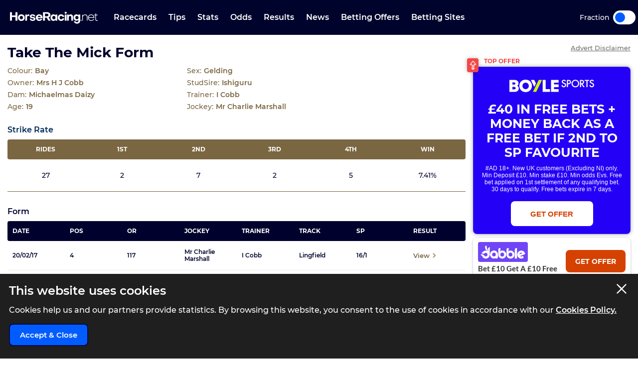

--- FILE ---
content_type: text/css;charset=UTF-8
request_url: https://www.horseracing.net/sass/bookmakers.css?v=57329
body_size: 11249
content:
.bookie_betfred{background-color: #0d305f;border-color: #0d305f;color: #ffffff;}.bookie_betfreddark{background-color: #184a8d;border-color: #184a8d;color: #ffffff;}.bookie_betfredhighlight{color: #e02a5f;}.bookie_betfredicon{background-image: url('/media/images/bookie-icons/betfred.svg?v=57329');background-color: #184a8d !important;border-color: #184a8d !important;}.bookie_betfredlogo{background-image: url('/media/images/bookie-logos/betfred.svg?v=57329'); }.bookie_paddypower{background-color: #00685a;border-color: #00685a;color: #ffffff;}.bookie_paddypowerdark{background-color: #0e4c40;border-color: #0e4c40;color: #ffffff;}.bookie_paddypowerhighlight{color: #f8d934;}.bookie_paddypowericon{background-image: url('/media/images/bookie-icons/paddypower.svg?v=57329');background-color: #0e4c40 !important;border-color: #0e4c40 !important;}.bookie_paddypowerlogo{background-image: url('/media/images/bookie-logos/paddypower.svg?v=57329'); }.bookie_grosvenorsport{background-color: #008080;border-color: #008080;color: #ffffff;}.bookie_grosvenorsportdark{background-color: #000000;border-color: #000000;color: #ffffff;}.bookie_grosvenorsporthighlight{color: #ffffff;}.bookie_grosvenorsporticon{background-image: url('/media/images/bookie-icons/gentingsports.svg?v=57329');background-color: #000000 !important;border-color: #000000 !important;}.bookie_grosvenorsportlogo{background-image: url('/media/images/bookie-logos/grosvenorsport.svg?v=57329'); }.bookie_kwiff{background-color: #8225fa;border-color: #8225fa;color: #ffffff;}.bookie_kwiffdark{background-color: #8225fa;border-color: #8225fa;color: #ffffff;}.bookie_kwiffhighlight{color: #ffffff;}.bookie_kwifficon{background-image: url('/media/images/bookie-icons/kwiff.svg?v=57329');background-color: #8225fa !important;border-color: #8225fa !important;}.bookie_kwifflogo{background-image: url('/media/images/bookie-logos/kwiff.svg?v=57329'); }.bookie_bet365{background-color: #01644a;border-color: #01644a;color: #ffffff;}.bookie_bet365dark{background-color: #01644a;border-color: #01644a;color: #ffffff;}.bookie_bet365highlight{color: #f8d934;}.bookie_bet365icon{background-image: url('/media/images/bookie-icons/bet365.svg?v=57329');background-color: #01644a !important;border-color: #01644a !important;}.bookie_bet365logo{background-image: url('/media/images/bookie-logos/bet365.svg?v=57329'); }.bookie_betfair{background-color: #ffba02;border-color: #ffba02;color: #000000;}.bookie_betfairdark{background-color: #fdb82e;border-color: #fdb82e;color: #000000;}.bookie_betfairhighlight{color: #000000;}.bookie_betfairicon{background-image: url('/media/images/bookie-icons/betfair.svg?v=57329');background-color: #fdb82e !important;border-color: #fdb82e !important;}.bookie_betfairlogo{background-image: url('/media/images/bookie-logos/betfair.svg?v=57329'); }.bookie_betvictor{background-color: #29303c;border-color: #29303c;color: #ffffff;}.bookie_betvictordark{background-color: #181e25;border-color: #181e25;color: #ffffff;}.bookie_betvictorhighlight{color: #53a8c7;}.bookie_betvictoricon{background-image: url('/media/images/bookie-icons/betvictor.svg?v=57329');background-color: #181e25 !important;border-color: #181e25 !important;}.bookie_betvictorlogo{background-image: url('/media/images/bookie-logos/betvictor.svg?v=57329'); }.bookie_coral{background-color: #113c7b;border-color: #113c7b;color: #ffffff;}.bookie_coraldark{background-color: #1c4e89;border-color: #1c4e89;color: #ffffff;}.bookie_coralhighlight{color: #c6e5fc;}.bookie_coralicon{background-image: url('/media/images/bookie-icons/coral.svg?v=57329');background-color: #1c4e89 !important;border-color: #1c4e89 !important;}.bookie_corallogo{background-image: url('/media/images/bookie-logos/coral.svg?v=57329'); }.bookie_ladbrokes{background-color: #bf322f;border-color: #bf322f;color: #ffffff;}.bookie_ladbrokesdark{background-color: #de3934;border-color: #de3934;color: #ffffff;}.bookie_ladbrokeshighlight{color: #f4db4f;}.bookie_ladbrokesicon{background-image: url('/media/images/bookie-icons/ladbrokes.svg?v=57329');background-color: #de3934 !important;border-color: #de3934 !important;}.bookie_ladbrokeslogo{background-image: url('/media/images/bookie-logos/ladbrokes.svg?v=57329'); }.bookie_tote{background-color: #eb0123;border-color: #eb0123;color: #ffffff;}.bookie_totedark{background-color: #eb0123;border-color: #eb0123;color: #ffffff;}.bookie_totehighlight{color: #ffffff;}.bookie_toteicon{background-image: url('/media/images/bookie-icons/tote.svg?v=57329');background-color: #eb0123 !important;border-color: #eb0123 !important;}.bookie_totelogo{background-image: url('/media/images/bookie-logos/tote.svg?v=57329'); }.bookie_10bet{background-color: #4e454a;border-color: #4e454a;color: #ffffff;}.bookie_10betdark{background-color: #4e454a;border-color: #4e454a;color: #ffffff;}.bookie_10bethighlight{color: #ffffff;}.bookie_10beticon{background-image: url('/media/images/bookie-icons/10bet.svg?v=57329');background-color: #4e454a !important;border-color: #4e454a !important;}.bookie_10betlogo{background-image: url('/media/images/bookie-logos/10bet.svg?v=57329'); }.bookie_unibet{background-color: #147b45;border-color: #147b45;color: #ffffff;}.bookie_unibetdark{background-color: #0f5f32;border-color: #0f5f32;color: #ffffff;}.bookie_unibethighlight{color: #39aa35;}.bookie_unibeticon{background-image: url('/media/images/bookie-icons/unibet.svg?v=57329');background-color: #0f5f32 !important;border-color: #0f5f32 !important;}.bookie_unibetlogo{background-image: url('/media/images/bookie-logos/unibet.svg?v=57329'); }.bookie_williamhill{background-color: #01446c;border-color: #01446c;color: #ffffff;}.bookie_williamhilldark{background-color: #002940;border-color: #002940;color: #ffffff;}.bookie_williamhillhighlight{color: #f8d934;}.bookie_williamhillicon{background-image: url('/media/images/bookie-icons/williamhill.svg?v=57329');background-color: #002940 !important;border-color: #002940 !important;}.bookie_williamhilllogo{background-image: url('/media/images/bookie-logos/williamhill.svg?v=57329'); }.bookie_boylesports{background-color: #2400f6;border-color: #2400f6;color: #ffffff;}.bookie_boylesportsdark{background-color: #2400f6;border-color: #2400f6;color: #ffffff;}.bookie_boylesportshighlight{color: #ffffff;}.bookie_boylesportsicon{background-image: url('/media/images/bookie-icons/boylesports.svg?v=57329');background-color: #2400f6 !important;border-color: #2400f6 !important;}.bookie_boylesportslogo{background-image: url('/media/images/bookie-logos/boylesports.svg?v=57329'); }.bookie_footballpools{background-color: #c81802;border-color: #c81802;color: #ffffff;}.bookie_footballpoolsdark{background-color: #000d68;border-color: #000d68;color: #ffffff;}.bookie_footballpoolshighlight{color: #ffffff;}.bookie_mrplaysport{background-color: #d6d6d6;border-color: #d6d6d6;color: #000000;}.bookie_mrplaysportdark{background-color: #d6d6d6;border-color: #d6d6d6;color: #000000;}.bookie_mrplaysporthighlight{color: #000000;}.bookie_mrplaysporticon{background-image: url('/media/images/bookie-icons/mrplaysport.svg?v=57329');background-color: #d6d6d6 !important;border-color: #d6d6d6 !important;}.bookie_mrplaysportlogo{background-image: url('/media/images/bookie-logos/mrplaysport.svg?v=57329'); }.bookie_sbk{background-color: #000000;border-color: #000000;color: #ffffff;}.bookie_sbkdark{background-color: #000000;border-color: #000000;color: #ffffff;}.bookie_sbkhighlight{color: #ffffff;}.bookie_sbkicon{background-image: url('/media/images/bookie-icons/sbk.svg?v=57329');background-color: #000000 !important;border-color: #000000 !important;}.bookie_sbklogo{background-image: url('/media/images/bookie-logos/sbk.svg?v=57329'); }.bookie_virginbet{background-color: #e60000;border-color: #e60000;color: #ffffff;}.bookie_virginbetdark{background-color: #e00000;border-color: #e00000;color: #ffffff;}.bookie_virginbethighlight{color: #ffffff;}.bookie_virginbeticon{background-image: url('/media/images/bookie-icons/virginbet.svg?v=57329');background-color: #e00000 !important;border-color: #e00000 !important;}.bookie_virginbetlogo{background-image: url('/media/images/bookie-logos/virginbet.svg?v=57329'); }.bookie_quinnbet{background-color: #000000;border-color: #000000;color: #ffffff;}.bookie_quinnbetdark{background-color: #000000;border-color: #000000;color: #ffffff;}.bookie_quinnbethighlight{color: #ffffff;}.bookie_quinnbeticon{background-image: url('/media/images/bookie-icons/quinnbet.svg?v=57329');background-color: #000000 !important;border-color: #000000 !important;}.bookie_quinnbetlogo{background-image: url('/media/images/bookie-logos/quinnbet.svg?v=57329'); }.bookie_spreadex{background-color: #000000;border-color: #000000;color: #ffffff;}.bookie_spreadexdark{background-color: #000000;border-color: #000000;color: #ffffff;}.bookie_spreadexhighlight{color: #ffffff;}.bookie_spreadexicon{background-image: url('/media/images/bookie-icons/spreadex.svg?v=57329');background-color: #000000 !important;border-color: #000000 !important;}.bookie_spreadexlogo{background-image: url('/media/images/bookie-logos/spreadex.svg?v=57329'); }.bookie_betuk{background-color: #212121;border-color: #212121;color: #ffffff;}.bookie_betukdark{background-color: #000000;border-color: #000000;color: #ffffff;}.bookie_betukhighlight{color: #ffffff;}.bookie_betukicon{background-image: url('/media/images/bookie-icons/betuk.svg?v=57329');background-color: #000000 !important;border-color: #000000 !important;}.bookie_betuklogo{background-image: url('/media/images/bookie-logos/betuk.svg?v=57329'); }.bookie_luckster{background-color: #008148;border-color: #008148;color: #ffffff;}.bookie_lucksterdark{background-color: #008148;border-color: #008148;color: #ffffff;}.bookie_lucksterhighlight{color: #ffffff;}.bookie_luckstericon{background-image: url('/media/images/bookie-icons/luckster.svg?v=57329');background-color: #008148 !important;border-color: #008148 !important;}.bookie_lucksterlogo{background-image: url('/media/images/bookie-logos/luckster.svg?v=57329'); }.bookie_fanduel{background-color: #47a6ff;border-color: #47a6ff;color: #ffffff;}.bookie_fandueldark{background-color: #47a6ff;border-color: #47a6ff;color: #ffffff;}.bookie_fanduelhighlight{color: #ffffff;}.bookie_fanduelicon{background-image: url('/media/images/bookie-icons/fanduel.svg?v=57329');background-color: #47a6ff !important;border-color: #47a6ff !important;}.bookie_fanduellogo{background-image: url('/media/images/bookie-logos/fanduel.svg?v=57329'); }.bookie_draftkings{background-color: #53d337;border-color: #53d337;color: #1a1a1a;}.bookie_draftkingsdark{background-color: #53d337;border-color: #53d337;color: #1a1a1a;}.bookie_draftkingshighlight{color: #141414;}.bookie_draftkingsicon{background-image: url('/media/images/bookie-icons/draftkings.svg?v=57329');background-color: #53d337 !important;border-color: #53d337 !important;}.bookie_draftkingslogo{background-image: url('/media/images/bookie-logos/draftkings.svg?v=57329'); }.bookie_pointsbet{background-color: #000000;border-color: #000000;color: #ffffff;}.bookie_pointsbetdark{background-color: #000000;border-color: #000000;color: #ffffff;}.bookie_pointsbethighlight{color: #ffffff;}.bookie_pointsbeticon{background-image: url('/media/images/bookie-icons/pointsbet.svg?v=57329');background-color: #000000 !important;border-color: #000000 !important;}.bookie_pointsbetlogo{background-image: url('/media/images/bookie-logos/pointsbet.svg?v=57329'); }.bookie_betmgmusa{background-color: #292929;border-color: #292929;color: #ffffff;}.bookie_betmgmusadark{background-color: #262626;border-color: #262626;color: #ffffff;}.bookie_betmgmusahighlight{color: #ffffff;}.bookie_betmgmusaicon{background-image: url('/media/images/bookie-icons/betmgm.svg?v=57329');background-color: #262626 !important;border-color: #262626 !important;}.bookie_betmgmusalogo{background-image: url('/media/images/bookie-logos/betmgmusa.svg?v=57329'); }.bookie_32red{background-color: #ff0000;border-color: #ff0000;color: #ffffff;}.bookie_32reddark{background-color: #f50000;border-color: #f50000;color: #ffffff;}.bookie_32redhighlight{color: #ffffff;}.bookie_32redicon{background-image: url('/media/images/bookie-icons/32red.svg?v=57329');background-color: #f50000 !important;border-color: #f50000 !important;}.bookie_32redlogo{background-image: url('/media/images/bookie-logos/32red.svg?v=57329'); }.bookie_bwin{background-color: #000000;border-color: #000000;color: #ffffff;}.bookie_bwindark{background-color: #000000;border-color: #000000;color: #ffffff;}.bookie_bwinhighlight{color: #ffffff;}.bookie_bwinicon{background-image: url('/media/images/bookie-icons/bwin.svg?v=57329');background-color: #000000 !important;border-color: #000000 !important;}.bookie_bwinlogo{background-image: url('/media/images/bookie-logos/bwin.svg?v=57329'); }.bookie_betgoodwin{background-color: #5c5c5c;border-color: #5c5c5c;color: #ffffff;}.bookie_betgoodwindark{background-color: #4a4a4a;border-color: #4a4a4a;color: #ffffff;}.bookie_betgoodwinhighlight{color: #ffffff;}.bookie_betgoodwinicon{background-image: url('/media/images/bookie-icons/betgoodwin.svg?v=57329');background-color: #4a4a4a !important;border-color: #4a4a4a !important;}.bookie_betgoodwinlogo{background-image: url('/media/images/bookie-logos/betgoodwin.svg?v=57329'); }.bookie_lucklandsport{background-color: #1c2840;border-color: #1c2840;color: #ffffff;}.bookie_lucklandsportdark{background-color: #1c2840;border-color: #1c2840;color: #ffffff;}.bookie_lucklandsporthighlight{color: #ffffff;}.bookie_lucklandsporticon{background-image: url('/media/images/bookie-icons/lucklandsport.svg?v=57329');background-color: #1c2840 !important;border-color: #1c2840 !important;}.bookie_lucklandsportlogo{background-image: url('/media/images/bookie-logos/lucklandsport.svg?v=57329'); }.bookie_leovegas{background-color: #d67400;border-color: #d67400;color: #ffffff;}.bookie_leovegasdark{background-color: #ef8d00;border-color: #ef8d00;color: #ffffff;}.bookie_leovegashighlight{color: #9d3400;}.bookie_leovegasicon{background-image: url('/media/images/bookie-icons/leovegas.svg?v=57329');background-color: #ef8d00 !important;border-color: #ef8d00 !important;}.bookie_leovegaslogo{background-image: url('/media/images/bookie-logos/leovegas.svg?v=57329'); }.bookie_betway{background-color: #29303c;border-color: #29303c;color: #ffffff;}.bookie_betwaydark{background-color: #181e25;border-color: #181e25;color: #ffffff;}.bookie_betwayhighlight{color: #ffffff;}.bookie_betwayicon{background-image: url('/media/images/bookie-icons/betway.svg?v=57329');background-color: #181e25 !important;border-color: #181e25 !important;}.bookie_betwaylogo{background-image: url('/media/images/bookie-logos/betway.svg?v=57329'); }.bookie_livescorebet{background-color: #171717;border-color: #171717;color: #ffffff;}.bookie_livescorebetdark{background-color: #121212;border-color: #121212;color: #ffffff;}.bookie_livescorebethighlight{color: #ffffff;}.bookie_livescorebeticon{background-image: url('/media/images/bookie-icons/livescorebet.svg?v=57329');background-color: #121212 !important;border-color: #121212 !important;}.bookie_livescorebetlogo{background-image: url('/media/images/bookie-logos/livescorebet.svg?v=57329'); }.bookie_parimatch{background-color: #000000;border-color: #000000;color: #ffffff;}.bookie_parimatchdark{background-color: #000000;border-color: #000000;color: #ffffff;}.bookie_parimatchhighlight{color: #ffffff;}.bookie_parimatchicon{background-image: url('/media/images/bookie-icons/parimatch.svg?v=57329');background-color: #000000 !important;border-color: #000000 !important;}.bookie_parimatchlogo{background-image: url('/media/images/bookie-logos/parimatch.svg?v=57329'); }.bookie_chumbacasino{background-color: #2b2b2b;border-color: #2b2b2b;color: #ffffff;}.bookie_chumbacasinodark{background-color: #2b2b2b;border-color: #2b2b2b;color: #ffffff;}.bookie_chumbacasinohighlight{color: #ffffff;}.bookie_chumbacasinoicon{background-image: url('/media/images/bookie-icons/chumbacasino.svg?v=57329');background-color: #2b2b2b !important;border-color: #2b2b2b !important;}.bookie_chumbacasinologo{background-image: url('/media/images/bookie-logos/chumbacasino.svg?v=57329'); }.bookie_funrize{background-color: #000000;border-color: #000000;color: #ffffff;}.bookie_funrizedark{background-color: #000000;border-color: #000000;color: #ffffff;}.bookie_funrizehighlight{color: #ffffff;}.bookie_funrizeicon{background-image: url('/media/images/bookie-icons/funrize.svg?v=57329');background-color: #000000 !important;border-color: #000000 !important;}.bookie_funrizelogo{background-image: url('/media/images/bookie-logos/funrize.svg?v=57329'); }.bookie_bet365usa{background-color: #01644a;border-color: #01644a;color: #ffffff;}.bookie_bet365usadark{background-color: #01644a;border-color: #01644a;color: #ffffff;}.bookie_bet365usahighlight{color: #ffffff;}.bookie_bet365usaicon{background-image: url('/media/images/bookie-icons/bet365usa.svg?v=57329');background-color: #01644a !important;border-color: #01644a !important;}.bookie_bet365usalogo{background-image: url('/media/images/bookie-logos/bet365usa.svg?v=57329'); }.bookie_high5casino{background-color: #300466;border-color: #300466;color: #ffffff;}.bookie_high5casinodark{background-color: #300466;border-color: #300466;color: #ffffff;}.bookie_high5casinohighlight{color: #ffffff;}.bookie_high5casinoicon{background-image: url('/media/images/bookie-icons/high5casino.svg?v=57329');background-color: #300466 !important;border-color: #300466 !important;}.bookie_high5casinologo{background-image: url('/media/images/bookie-logos/high5casino.svg?v=57329'); }.bookie_borgata{background-color: #ffffff;border-color: #ffffff;color: #000000;}.bookie_borgatadark{background-color: #ffffff;border-color: #ffffff;color: #000000;}.bookie_borgatahighlight{color: #000000;}.bookie_borgataicon{background-image: url('/media/images/bookie-icons/borgata.svg?v=57329');background-color: #ffffff !important;border-color: #ffffff !important;}.bookie_borgatalogo{background-image: url('/media/images/bookie-logos/borgata.svg?v=57329'); }.bookie_betrivers{background-color: #fdb617;border-color: #fdb617;color: #000000;}.bookie_betriversdark{background-color: #fdb618;border-color: #fdb618;color: #000000;}.bookie_betrivershighlight{color: #000000;}.bookie_betriversicon{background-image: url('/media/images/bookie-icons/betrivers.svg?v=57329');background-color: #fdb618 !important;border-color: #fdb618 !important;}.bookie_betriverslogo{background-image: url('/media/images/bookie-logos/betrivers.svg?v=57329'); }.bookie_stake{background-color: #001c70;border-color: #001c70;color: #ffffff;}.bookie_stakedark{background-color: #001c70;border-color: #001c70;color: #ffffff;}.bookie_stakehighlight{color: #ffffff;}.bookie_stakeicon{background-image: url('/media/images/bookie-icons/stake.svg?v=57329');background-color: #001c70 !important;border-color: #001c70 !important;}.bookie_stakelogo{background-image: url('/media/images/bookie-logos/stake.svg?v=57329'); }.bookie_wowvegas{background-color: #1a054b;border-color: #1a054b;color: #ffffff;}.bookie_wowvegasdark{background-color: #1a054b;border-color: #1a054b;color: #ffffff;}.bookie_wowvegashighlight{color: #ffffff;}.bookie_wowvegasicon{background-image: url('/media/images/bookie-icons/wowvegas.svg?v=57329');background-color: #1a054b !important;border-color: #1a054b !important;}.bookie_wowvegaslogo{background-image: url('/media/images/bookie-logos/wowvegas.svg?v=57329'); }.bookie_fortunecoins{background-color: #29062a;border-color: #29062a;color: #ffffff;}.bookie_fortunecoinsdark{background-color: #29062a;border-color: #29062a;color: #ffffff;}.bookie_fortunecoinshighlight{color: #ffffff;}.bookie_fortunecoinsicon{background-image: url('/media/images/bookie-icons/fortunecoins.svg?v=57329');background-color: #29062a !important;border-color: #29062a !important;}.bookie_fortunecoinslogo{background-image: url('/media/images/bookie-logos/fortunecoins.svg?v=57329'); }.bookie_bspot{background-color: #7f51b9;border-color: #7f51b9;color: #ffffff;}.bookie_bspotdark{background-color: #7f51b9;border-color: #7f51b9;color: #ffffff;}.bookie_bspothighlight{color: #ffffff;}.bookie_bspoticon{background-image: url('/media/images/bookie-icons/bspot.svg?v=57329');background-color: #7f51b9 !important;border-color: #7f51b9 !important;}.bookie_bspotlogo{background-image: url('/media/images/bookie-logos/bspot.svg?v=57329'); }.bookie_sweepslots{background-color: #26173f;border-color: #26173f;color: #ffffff;}.bookie_sweepslotsdark{background-color: #26173f;border-color: #26173f;color: #ffffff;}.bookie_sweepslotshighlight{color: #ffffff;}.bookie_sweepslotsicon{background-image: url('/media/images/bookie-icons/sweepslots.svg?v=57329');background-color: #26173f !important;border-color: #26173f !important;}.bookie_sweepslotslogo{background-image: url('/media/images/bookie-logos/sweepslots.svg?v=57329'); }.bookie_sugarhouse{background-color: #286193;border-color: #286193;color: #ffffff;}.bookie_sugarhousedark{background-color: #286193;border-color: #286193;color: #ffffff;}.bookie_sugarhousehighlight{color: #ffffff;}.bookie_sugarhouseicon{background-image: url('/media/images/bookie-icons/sugarhouse.svg?v=57329');background-color: #286193 !important;border-color: #286193 !important;}.bookie_sugarhouselogo{background-image: url('/media/images/bookie-logos/sugarhouse.svg?v=57329'); }.bookie_betfredusa{background-color: #0d305f;border-color: #0d305f;color: #ffffff;}.bookie_betfredusadark{background-color: #0d305f;border-color: #0d305f;color: #ffffff;}.bookie_betfredusahighlight{color: #ffffff;}.bookie_betfredusaicon{background-image: url('/media/images/bookie-icons/betfredusa.svg?v=57329');background-color: #0d305f !important;border-color: #0d305f !important;}.bookie_betfredusalogo{background-image: url('/media/images/bookie-logos/betfredusa.svg?v=57329'); }.bookie_nolimitcoins{background-color: #1a1a1a;border-color: #1a1a1a;color: #ffffff;}.bookie_nolimitcoinsdark{background-color: #1a1a1a;border-color: #1a1a1a;color: #ffffff;}.bookie_nolimitcoinshighlight{color: #ffffff;}.bookie_nolimitcoinsicon{background-image: url('/media/images/bookie-icons/nolimitcoins.svg?v=57329');background-color: #1a1a1a !important;border-color: #1a1a1a !important;}.bookie_nolimitcoinslogo{background-image: url('/media/images/bookie-logos/nolimitcoins.svg?v=57329'); }.bookie_taofortune{background-color: #1d112d;border-color: #1d112d;color: #ffffff;}.bookie_taofortunedark{background-color: #1d112d;border-color: #1d112d;color: #ffffff;}.bookie_taofortunehighlight{color: #ffffff;}.bookie_taofortuneicon{background-image: url('/media/images/bookie-icons/taofortune.svg?v=57329');background-color: #1d112d !important;border-color: #1d112d !important;}.bookie_taofortunelogo{background-image: url('/media/images/bookie-logos/taofortune.svg?v=57329'); }.bookie_caesarsslots{background-color: #5e012e;border-color: #5e012e;color: #ffffff;}.bookie_caesarsslotsdark{background-color: #5e012e;border-color: #5e012e;color: #ffffff;}.bookie_caesarsslotshighlight{color: #ffffff;}.bookie_caesarsslotsicon{background-image: url('/media/images/bookie-icons/caesarsslots.svg?v=57329');background-color: #5e012e !important;border-color: #5e012e !important;}.bookie_caesarsslotslogo{background-image: url('/media/images/bookie-logos/caesarsslots.svg?v=57329'); }.bookie_unibetusa{background-color: #147b45;border-color: #147b45;color: #ffffff;}.bookie_unibetusadark{background-color: #147b45;border-color: #147b45;color: #ffffff;}.bookie_unibetusahighlight{color: #ffffff;}.bookie_unibetusaicon{background-image: url('/media/images/bookie-icons/unibetusa.svg?v=57329');background-color: #147b45 !important;border-color: #147b45 !important;}.bookie_unibetusalogo{background-image: url('/media/images/bookie-logos/unibetusa.svg?v=57329'); }.bookie_skybet{background-color: #152d65;border-color: #152d65;color: #ffffff;}.bookie_skybetdark{background-color: #17316d;border-color: #17316d;color: #ffffff;}.bookie_skybethighlight{color: #ffffff;}.bookie_skybeticon{background-image: url('/media/images/bookie-icons/skybet.svg?v=57329');background-color: #17316d !important;border-color: #17316d !important;}.bookie_skybetlogo{background-image: url('/media/images/bookie-logos/skybet.svg?v=57329'); }.bookie_twinspires{background-color: #042a51;border-color: #042a51;color: #ffffff;}.bookie_twinspiresdark{background-color: #042a51;border-color: #042a51;color: #ffffff;}.bookie_twinspireshighlight{color: #ffffff;}.bookie_twinspiresicon{background-image: url('/media/images/bookie-icons/twinspires.svg?v=57329');background-color: #042a51 !important;border-color: #042a51 !important;}.bookie_twinspireslogo{background-image: url('/media/images/bookie-logos/twinspires.svg?v=57329'); }.bookie_betmgm{background-color: #1a1a1a;border-color: #1a1a1a;color: #ffffff;}.bookie_betmgmdark{background-color: #1a1a1a;border-color: #1a1a1a;color: #ffffff;}.bookie_betmgmhighlight{color: #ffffff;}.bookie_betmgmicon{background-image: url('/media/images/bookie-icons/betmgm.svg?v=57329');background-color: #1a1a1a !important;border-color: #1a1a1a !important;}.bookie_betmgmlogo{background-image: url('/media/images/bookie-logos/betmgm.svg?v=57329'); }.bookie_rhinobet{background-color: #000000;border-color: #000000;color: #ffffff;}.bookie_rhinobetdark{background-color: #000000;border-color: #000000;color: #ffffff;}.bookie_rhinobethighlight{color: #ffffff;}.bookie_rhinobeticon{background-image: url('/media/images/bookie-icons/rhinobet.svg?v=57329');background-color: #000000 !important;border-color: #000000 !important;}.bookie_rhinobetlogo{background-image: url('/media/images/bookie-logos/rhinobet.svg?v=57329'); }.bookie_skyvegas{background-color: #ffffff;border-color: #ffffff;color: #000000;}.bookie_skyvegasdark{background-color: #ffffff;border-color: #ffffff;color: #000000;}.bookie_skyvegashighlight{color: #000000;}.bookie_skyvegasicon{background-image: url('/media/images/bookie-icons/skyvegas.svg?v=57329');background-color: #ffffff !important;border-color: #ffffff !important;}.bookie_skyvegaslogo{background-image: url('/media/images/bookie-logos/skyvegas.svg?v=57329'); }.bookie_betzone{background-color: #000000;border-color: #000000;color: #ffffff;}.bookie_betzonedark{background-color: #000000;border-color: #000000;color: #ffffff;}.bookie_betzonehighlight{color: #ffffff;}.bookie_betzoneicon{background-image: url('/media/images/bookie-icons/betzone.svg?v=57329');background-color: #000000 !important;border-color: #000000 !important;}.bookie_betzonelogo{background-image: url('/media/images/bookie-logos/betzone.svg?v=57329'); }.bookie_jeffbet{background-color: #000000;border-color: #000000;color: #ffffff;}.bookie_jeffbetdark{background-color: #000000;border-color: #000000;color: #ffffff;}.bookie_jeffbethighlight{color: #ffffff;}.bookie_jeffbeticon{background-image: url('/media/images/bookie-icons/jeffbet.svg?v=57329');background-color: #000000 !important;border-color: #000000 !important;}.bookie_jeffbetlogo{background-image: url('/media/images/bookie-logos/jeffbet.svg?v=57329'); }.bookie_copybet{background-color: #19283c;border-color: #19283c;color: #ffffff;}.bookie_copybetdark{background-color: #19283c;border-color: #19283c;color: #ffffff;}.bookie_copybethighlight{color: #ffffff;}.bookie_copybeticon{background-image: url('/media/images/bookie-icons/copybet.svg?v=57329');background-color: #19283c !important;border-color: #19283c !important;}.bookie_copybetlogo{background-image: url('/media/images/bookie-logos/copybet.svg?v=57329'); }.bookie_midnite{background-color: #72f929;border-color: #72f929;color: #000000;}.bookie_midnitedark{background-color: #72f929;border-color: #72f929;color: #000000;}.bookie_midnitehighlight{color: #000000;}.bookie_midniteicon{background-image: url('/media/images/bookie-icons/midnite.svg?v=57329');background-color: #72f929 !important;border-color: #72f929 !important;}.bookie_midnitelogo{background-image: url('/media/images/bookie-logos/midnite.svg?v=57329'); }.bookie_starsports{background-color: #000000;border-color: #000000;color: #ffffff;}.bookie_starsportsdark{background-color: #000000;border-color: #000000;color: #ffffff;}.bookie_starsportshighlight{color: #ffffff;}.bookie_starsportsicon{background-image: url('/media/images/bookie-icons/starsports.svg?v=57329');background-color: #000000 !important;border-color: #000000 !important;}.bookie_starsportslogo{background-image: url('/media/images/bookie-logos/starsports.svg?v=57329'); }.bookie_fafabet{background-color: #2133c0;border-color: #2133c0;color: #ffffff;}.bookie_fafabetdark{background-color: #2e2cba;border-color: #2e2cba;color: #ffffff;}.bookie_fafabethighlight{color: #ffffff;}.bookie_fafabeticon{background-image: url('/media/images/bookie-icons/fafabet.svg?v=57329');background-color: #2e2cba !important;border-color: #2e2cba !important;}.bookie_fafabetlogo{background-image: url('/media/images/bookie-logos/fafabet.svg?v=57329'); }.bookie_akbets{background-color: #000000;border-color: #000000;color: #ffffff;}.bookie_akbetsdark{background-color: #000000;border-color: #000000;color: #ffffff;}.bookie_akbetshighlight{color: #ffffff;}.bookie_akbetsicon{background-image: url('/media/images/bookie-icons/akbets.svg?v=57329');background-color: #000000 !important;border-color: #000000 !important;}.bookie_akbetslogo{background-image: url('/media/images/bookie-logos/akbets.svg?v=57329'); }.bookie_caesarssportsbook{background-color: #e6e6e6;border-color: #e6e6e6;color: #000000;}.bookie_caesarssportsbookdark{background-color: #e6e6e6;border-color: #e6e6e6;color: #000000;}.bookie_caesarssportsbookhighlight{color: #000000;}.bookie_caesarssportsbookicon{background-image: url('/media/images/bookie-icons/caesarssportsbook.svg?v=57329');background-color: #e6e6e6 !important;border-color: #e6e6e6 !important;}.bookie_caesarssportsbooklogo{background-image: url('/media/images/bookie-logos/caesarssportsbook.svg?v=57329'); }.bookie_espn{background-color: #ca1616;border-color: #ca1616;color: #ffffff;}.bookie_espndark{background-color: #d81818;border-color: #d81818;color: #ffffff;}.bookie_espnhighlight{color: #ffffff;}.bookie_espnicon{background-image: url('/media/images/bookie-icons/espn.svg?v=57329');background-color: #d81818 !important;border-color: #d81818 !important;}.bookie_espnlogo{background-image: url('/media/images/bookie-logos/espn.svg?v=57329'); }.bookie_planetsportbet{background-color: #000000;border-color: #000000;color: #ffffff;}.bookie_planetsportbetdark{background-color: #000000;border-color: #000000;color: #ffffff;}.bookie_planetsportbethighlight{color: #ffffff;}.bookie_planetsportbeticon{background-image: url('/media/images/bookie-icons/planetsportbet.svg?v=57329');background-color: #000000 !important;border-color: #000000 !important;}.bookie_planetsportbetlogo{background-image: url('/media/images/bookie-logos/planetsportbet.svg?v=57329'); }.bookie_matchbook{background-color: #fb2d37;border-color: #fb2d37;color: #ffffff;}.bookie_matchbookdark{background-color: #e81e24;border-color: #e81e24;color: #ffffff;}.bookie_matchbookhighlight{color: #ffffff;}.bookie_matchbookicon{background-image: url('/media/images/bookie-icons/matchbook.svg?v=57329');background-color: #e81e24 !important;border-color: #e81e24 !important;}.bookie_matchbooklogo{background-image: url('/media/images/bookie-logos/matchbook.svg?v=57329'); }.bookie_bzeebet{background-color: #ffffff;border-color: #ffffff;color: #000000;}.bookie_bzeebetdark{background-color: #ffffff;border-color: #ffffff;color: #000000;}.bookie_bzeebethighlight{color: #000000;}.bookie_bzeebeticon{background-image: url('/media/images/bookie-icons/bzeebet.svg?v=57329');background-color: #ffffff !important;border-color: #ffffff !important;}.bookie_bzeebetlogo{background-image: url('/media/images/bookie-logos/bzeebet.svg?v=57329'); }.bookie_smarkets{background-color: #000000;border-color: #000000;color: #ffffff;}.bookie_smarketsdark{background-color: #000000;border-color: #000000;color: #ffffff;}.bookie_smarketshighlight{color: #ffffff;}.bookie_smarketsicon{background-image: url('/media/images/bookie-icons/smarkets.svg?v=57329');background-color: #000000 !important;border-color: #000000 !important;}.bookie_smarketslogo{background-image: url('/media/images/bookie-logos/smarkets.svg?v=57329'); }.bookie_talksportbet{background-color: #000000;border-color: #000000;color: #ffffff;}.bookie_talksportbetdark{background-color: #000000;border-color: #000000;color: #ffffff;}.bookie_talksportbethighlight{color: #ffffff;}.bookie_talksportbeticon{background-image: url('/media/images/bookie-icons/talksportbet.svg?v=57329');background-color: #000000 !important;border-color: #000000 !important;}.bookie_talksportbetlogo{background-image: url('/media/images/bookie-logos/talksportbet.svg?v=57329'); }.bookie_betitonsport{background-color: #000000;border-color: #000000;color: #ffffff;}.bookie_betitonsportdark{background-color: #000000;border-color: #000000;color: #ffffff;}.bookie_betitonsporthighlight{color: #ffffff;}.bookie_betitonsporticon{background-image: url('/media/images/bookie-icons/betitonsport.svg?v=57329');background-color: #000000 !important;border-color: #000000 !important;}.bookie_betitonsportlogo{background-image: url('/media/images/bookie-logos/betitonsport.svg?v=57329'); }.bookie_mrmega{background-color: #d9d9d9;border-color: #d9d9d9;color: #000000;}.bookie_mrmegadark{background-color: #e6e6e6;border-color: #e6e6e6;color: #000000;}.bookie_mrmegahighlight{color: #000000;}.bookie_mrmegaicon{background-image: url('/media/images/bookie-icons/mrmega.svg?v=57329');background-color: #e6e6e6 !important;border-color: #e6e6e6 !important;}.bookie_mrmegalogo{background-image: url('/media/images/bookie-logos/mrmega.svg?v=57329'); }.bookie_dragonbet{background-color: #ffffff;border-color: #ffffff;color: #000000;}.bookie_dragonbetdark{background-color: #f5f4f4;border-color: #f5f4f4;color: #000000;}.bookie_dragonbethighlight{color: #000000;}.bookie_dragonbeticon{background-image: url('/media/images/bookie-icons/dragonbet.svg?v=57329');background-color: #f5f4f4 !important;border-color: #f5f4f4 !important;}.bookie_dragonbetlogo{background-image: url('/media/images/bookie-logos/dragonbet.svg?v=57329'); }.bookie_lottoland{background-color: #e8e8e8;border-color: #e8e8e8;color: #000000;}.bookie_lottolanddark{background-color: #ededed;border-color: #ededed;color: #000000;}.bookie_lottolandhighlight{color: #000000;}.bookie_lottolandicon{background-image: url('/media/images/bookie-icons/lottoland.svg?v=57329');background-color: #ededed !important;border-color: #ededed !important;}.bookie_lottolandlogo{background-image: url('/media/images/bookie-logos/lottoland.svg?v=57329'); }.bookie_fitzdares{background-color: #000000;border-color: #000000;color: #ffffff;}.bookie_fitzdaresdark{background-color: #000000;border-color: #000000;color: #ffffff;}.bookie_fitzdareshighlight{color: #ffffff;}.bookie_fitzdaresicon{background-image: url('/media/images/bookie-icons/fitzdares.svg?v=57329');background-color: #000000 !important;border-color: #000000 !important;}.bookie_fitzdareslogo{background-image: url('/media/images/bookie-logos/fitzdares.svg?v=57329'); }.bookie_betgrouse{background-color: #000000;border-color: #000000;color: #ffffff;}.bookie_betgrousedark{background-color: #000000;border-color: #000000;color: #ffffff;}.bookie_betgrousehighlight{color: #ffffff;}.bookie_betgrouseicon{background-image: url('/media/images/bookie-icons/betgrouse.svg?v=57329');background-color: #000000 !important;border-color: #000000 !important;}.bookie_betgrouselogo{background-image: url('/media/images/bookie-logos/betgrouse.svg?v=57329'); }.bookie_bet365mexico{background-color: #01644a;border-color: #01644a;color: #ffffff;}.bookie_bet365mexicodark{background-color: #01644a;border-color: #01644a;color: #ffffff;}.bookie_bet365mexicohighlight{color: #e5ca1f;}.bookie_bet365mexicoicon{background-image: url('/media/images/bookie-icons/bet365mexico.svg?v=57329');background-color: #01644a !important;border-color: #01644a !important;}.bookie_bet365mexicologo{background-image: url('/media/images/bookie-logos/bet365mexico.svg?v=57329'); }.bookie_stakeus{background-color: #001c70;border-color: #001c70;color: #ffffff;}.bookie_stakeusdark{background-color: #000366;border-color: #000366;color: #ffffff;}.bookie_stakeushighlight{color: #ffffff;}.bookie_stakeusicon{background-image: url('/media/images/bookie-icons/stake.svg?v=57329');background-color: #000366 !important;border-color: #000366 !important;}.bookie_stakeuslogo{background-image: url('/media/images/bookie-logos/stake.svg?v=57329'); }.bookie_bresbet{background-color: #041d49;border-color: #041d49;color: #ffffff;}.bookie_bresbetdark{background-color: #000000;border-color: #000000;color: #ffffff;}.bookie_bresbethighlight{color: #000000;}.bookie_bresbeticon{background-image: url('/media/images/bookie-icons/bresbet.svg?v=57329');background-color: #000000 !important;border-color: #000000 !important;}.bookie_bresbetlogo{background-image: url('/media/images/bookie-logos/bresbet.svg?v=57329'); }.bookie_amwager{background-color: #1b4372;border-color: #1b4372;color: #ffffff;}.bookie_amwagerdark{background-color: #0d2c58;border-color: #0d2c58;color: #ffffff;}.bookie_amwagerhighlight{color: #f8f7f7;}.bookie_amwagericon{background-image: url('/media/images/bookie-icons/amwager.svg?v=57329');background-color: #0d2c58 !important;border-color: #0d2c58 !important;}.bookie_amwagerlogo{background-image: url('/media/images/bookie-logos/amwager.svg?v=57329'); }.bookie_drf{background-color: #000000;border-color: #000000;color: #fcf7f7;}.bookie_drfdark{background-color: #ec1c24;border-color: #ec1c24;color: #fcf7f7;}.bookie_drfhighlight{color: #000000;}.bookie_drficon{background-image: url('/media/images/bookie-icons/drf.svg?v=57329');background-color: #ec1c24 !important;border-color: #ec1c24 !important;}.bookie_drflogo{background-image: url('/media/images/bookie-logos/drf.svg?v=57329'); }.bookie_casumo{background-color: #32007e;border-color: #32007e;color: #ffffff;}.bookie_casumodark{background-color: #32007e;border-color: #32007e;color: #ffffff;}.bookie_casumohighlight{color: #ffffff;}.bookie_casumoicon{background-image: url('/media/images/bookie-icons/casumo.svg?v=57329');background-color: #32007e !important;border-color: #32007e !important;}.bookie_casumologo{background-image: url('/media/images/bookie-logos/casumo.svg?v=57329'); }.bookie_hollywoodbets{background-color: #28003e;border-color: #28003e;color: #ffffff;}.bookie_hollywoodbetsdark{background-color: #28003e;border-color: #28003e;color: #ffffff;}.bookie_hollywoodbetshighlight{color: #ffffff;}.bookie_hollywoodbetsicon{background-image: url('/media/images/bookie-icons/hollywoodbets.svg?v=57329');background-color: #28003e !important;border-color: #28003e !important;}.bookie_hollywoodbetslogo{background-image: url('/media/images/bookie-logos/hollywoodbets.svg?v=57329'); }.bookie_gentlemanjim{background-color: #2e3519;border-color: #2e3519;color: #ffffff;}.bookie_gentlemanjimdark{background-color: #2e3519;border-color: #2e3519;color: #ffffff;}.bookie_gentlemanjimhighlight{color: #ffffff;}.bookie_gentlemanjimicon{background-image: url('/media/images/bookie-icons/gentlemanjim.svg?v=57329');background-color: #2e3519 !important;border-color: #2e3519 !important;}.bookie_gentlemanjimlogo{background-image: url('/media/images/bookie-logos/gentlemanjim.svg?v=57329'); }.bookie_bcgame{background-color: #000000;border-color: #000000;color: #ffffff;}.bookie_bcgamedark{background-color: #000000;border-color: #000000;color: #ffffff;}.bookie_bcgamehighlight{color: #ffffff;}.bookie_bcgameicon{background-image: url('/media/images/bookie-icons/bcgame.svg?v=57329');background-color: #000000 !important;border-color: #000000 !important;}.bookie_bcgamelogo{background-image: url('/media/images/bookie-logos/bcgame.svg?v=57329'); }.bookie_sportsbroker{background-color: #171717;border-color: #171717;color: #ffffff;}.bookie_sportsbrokerdark{background-color: #121212;border-color: #121212;color: #ffffff;}.bookie_sportsbrokerhighlight{color: #ffffff;}.bookie_sportsbrokericon{background-image: url('/media/images/bookie-icons/sportsbroker.svg?v=57329');background-color: #121212 !important;border-color: #121212 !important;}.bookie_sportsbrokerlogo{background-image: url('/media/images/bookie-logos/sportsbroker.svg?v=57329'); }.bookie_bet365netherlands{background-color: #01644a;border-color: #01644a;color: #ffffff;}.bookie_bet365netherlandsdark{background-color: #01644a;border-color: #01644a;color: #ffffff;}.bookie_bet365netherlandshighlight{color: #ffffff;}.bookie_bet365netherlandsicon{background-image: url('/media/images/bookie-icons/bet365netherlands.svg?v=57329');background-color: #01644a !important;border-color: #01644a !important;}.bookie_bet365netherlandslogo{background-image: url('/media/images/bookie-logos/bet365netherlands.svg?v=57329'); }.bookie_totonetherlands{background-color: #24921c;border-color: #24921c;color: #ffffff;}.bookie_totonetherlandsdark{background-color: #409f1d;border-color: #409f1d;color: #ffffff;}.bookie_totonetherlandshighlight{color: #ffffff;}.bookie_totonetherlandsicon{background-image: url('/media/images/bookie-icons/totonetherlands.svg?v=57329');background-color: #409f1d !important;border-color: #409f1d !important;}.bookie_totonetherlandslogo{background-image: url('/media/images/bookie-logos/totonetherlands.svg?v=57329'); }.bookie_betmgmcanada{background-color: #2b2b2b;border-color: #2b2b2b;color: #ffffff;}.bookie_betmgmcanadadark{background-color: #2b2b2b;border-color: #2b2b2b;color: #ffffff;}.bookie_betmgmcanadahighlight{color: #ffffff;}.bookie_betmgmcanadaicon{background-image: url('/media/images/bookie-icons/betmgmcanada.svg?v=57329');background-color: #2b2b2b !important;border-color: #2b2b2b !important;}.bookie_betmgmcanadalogo{background-image: url('/media/images/bookie-logos/betmgmcanada.svg?v=57329'); }.bookie_circusnetherlands{background-color: #242424;border-color: #242424;color: #ffffff;}.bookie_circusnetherlandsdark{background-color: #171717;border-color: #171717;color: #ffffff;}.bookie_circusnetherlandshighlight{color: #ffffff;}.bookie_circusnetherlandsicon{background-image: url('/media/images/bookie-icons/circusnetherlands.svg?v=57329');background-color: #171717 !important;border-color: #171717 !important;}.bookie_circusnetherlandslogo{background-image: url('/media/images/bookie-logos/circusnetherlands.svg?v=57329'); }.bookie_unibetnetherlands{background-color: #147b45;border-color: #147b45;color: #ffffff;}.bookie_unibetnetherlandsdark{background-color: #147b45;border-color: #147b45;color: #ffffff;}.bookie_unibetnetherlandshighlight{color: #ffffff;}.bookie_unibetnetherlandsicon{background-image: url('/media/images/bookie-icons/unibetnetherlands.svg?v=57329');background-color: #147b45 !important;border-color: #147b45 !important;}.bookie_unibetnetherlandslogo{background-image: url('/media/images/bookie-logos/unibetnetherlands.svg?v=57329'); }.bookie_leovegasnetherlands{background-color: #d78614;border-color: #d78614;color: #ffffff;}.bookie_leovegasnetherlandsdark{background-color: #d47216;border-color: #d47216;color: #ffffff;}.bookie_leovegasnetherlandshighlight{color: #ffffff;}.bookie_leovegasnetherlandsicon{background-image: url('/media/images/bookie-icons/leovegasnetherlands.svg?v=57329');background-color: #d47216 !important;border-color: #d47216 !important;}.bookie_leovegasnetherlandslogo{background-image: url('/media/images/bookie-logos/leovegasnetherlands.svg?v=57329'); }.bookie_livescorebetnetherlands{background-color: #000000;border-color: #000000;color: #ffffff;}.bookie_livescorebetnetherlandsdark{background-color: #000000;border-color: #000000;color: #ffffff;}.bookie_livescorebetnetherlandshighlight{color: #ffffff;}.bookie_livescorebetnetherlandsicon{background-image: url('/media/images/bookie-icons/livescorebetnetherlands.svg?v=57329');background-color: #000000 !important;border-color: #000000 !important;}.bookie_livescorebetnetherlandslogo{background-image: url('/media/images/bookie-logos/livescorebetnetherlands.svg?v=57329'); }.bookie_bet365brazil{background-color: #01644a;border-color: #01644a;color: #fafafa;}.bookie_bet365brazildark{background-color: #01644a;border-color: #01644a;color: #fafafa;}.bookie_bet365brazilhighlight{color: #ffffff;}.bookie_bet365brazilicon{background-image: url('/media/images/bookie-icons/bet365brazil.svg?v=57329');background-color: #01644a !important;border-color: #01644a !important;}.bookie_bet365brazillogo{background-image: url('/media/images/bookie-logos/bet365brazil.svg?v=57329'); }.bookie_10betbrazil{background-color: #545454;border-color: #545454;color: #ffffff;}.bookie_10betbrazildark{background-color: #525252;border-color: #525252;color: #ffffff;}.bookie_10betbrazilhighlight{color: #ffffff;}.bookie_10betbrazilicon{background-image: url('/media/images/bookie-icons/10betbrazil.svg?v=57329');background-color: #525252 !important;border-color: #525252 !important;}.bookie_10betbrazillogo{background-image: url('/media/images/bookie-logos/10betbrazil.svg?v=57329'); }.bookie_parimatchbrazil{background-color: #000000;border-color: #000000;color: #ffffff;}.bookie_parimatchbrazildark{background-color: #000000;border-color: #000000;color: #ffffff;}.bookie_parimatchbrazilhighlight{color: #ffffff;}.bookie_parimatchbrazilicon{background-image: url('/media/images/bookie-icons/parimatchbrazil.svg?v=57329');background-color: #000000 !important;border-color: #000000 !important;}.bookie_parimatchbrazillogo{background-image: url('/media/images/bookie-logos/parimatchbrazil.svg?v=57329'); }.bookie_betvictorbrazil{background-color: #000000;border-color: #000000;color: #ffffff;}.bookie_betvictorbrazildark{background-color: #000000;border-color: #000000;color: #ffffff;}.bookie_betvictorbrazilhighlight{color: #ffffff;}.bookie_betvictorbrazilicon{background-image: url('/media/images/bookie-icons/betvictorbrazil.svg?v=57329');background-color: #000000 !important;border-color: #000000 !important;}.bookie_betvictorbrazillogo{background-image: url('/media/images/bookie-logos/betvictorbrazil.svg?v=57329'); }.bookie_leovegasbrazil{background-color: #d67400;border-color: #d67400;color: #ffffff;}.bookie_leovegasbrazildark{background-color: #d67400;border-color: #d67400;color: #ffffff;}.bookie_leovegasbrazilhighlight{color: #ffffff;}.bookie_leovegasbrazilicon{background-image: url('/media/images/bookie-icons/leovegasbrazil.svg?v=57329');background-color: #d67400 !important;border-color: #d67400 !important;}.bookie_leovegasbrazillogo{background-image: url('/media/images/bookie-logos/leovegasbrazil.svg?v=57329'); }.bookie_1xbetbrazil{background-color: #e6e6e6;border-color: #e6e6e6;color: #303030;}.bookie_1xbetbrazildark{background-color: #d6d6d6;border-color: #d6d6d6;color: #303030;}.bookie_1xbetbrazilhighlight{color: #303030;}.bookie_1xbetbrazilicon{background-image: url('/media/images/bookie-icons/1xbetbrazil.svg?v=57329');background-color: #d6d6d6 !important;border-color: #d6d6d6 !important;}.bookie_1xbetbrazillogo{background-image: url('/media/images/bookie-logos/1xbetbrazil.svg?v=57329'); }.bookie_sportingbet{background-color: #1799dd;border-color: #1799dd;color: #ffffff;}.bookie_sportingbetdark{background-color: #16a6c0;border-color: #16a6c0;color: #ffffff;}.bookie_sportingbethighlight{color: #ffffff;}.bookie_sportingbeticon{background-image: url('/media/images/bookie-icons/sportingbet.svg?v=57329');background-color: #16a6c0 !important;border-color: #16a6c0 !important;}.bookie_sportingbetlogo{background-image: url('/media/images/bookie-logos/sportingbet.svg?v=57329'); }.bookie_estrelabet{background-color: #101670;border-color: #101670;color: #ffffff;}.bookie_estrelabetdark{background-color: #121c68;border-color: #121c68;color: #ffffff;}.bookie_estrelabethighlight{color: #ffffff;}.bookie_estrelabeticon{background-image: url('/media/images/bookie-icons/estrelabet.svg?v=57329');background-color: #121c68 !important;border-color: #121c68 !important;}.bookie_estrelabetlogo{background-image: url('/media/images/bookie-logos/estrelabet.svg?v=57329'); }.bookie_betanobrazil{background-color: #454545;border-color: #454545;color: #ffffff;}.bookie_betanobrazildark{background-color: #404040;border-color: #404040;color: #ffffff;}.bookie_betanobrazilhighlight{color: #ffffff;}.bookie_betanobrazilicon{background-image: url('/media/images/bookie-icons/betanobrazil.svg?v=57329');background-color: #404040 !important;border-color: #404040 !important;}.bookie_betanobrazillogo{background-image: url('/media/images/bookie-logos/betanobrazil.svg?v=57329'); }.bookie_campeonbetbrazil{background-color: #383838;border-color: #383838;color: #ffffff;}.bookie_campeonbetbrazildark{background-color: #303030;border-color: #303030;color: #ffffff;}.bookie_campeonbetbrazilhighlight{color: #ffffff;}.bookie_campeonbetbrazilicon{background-image: url('/media/images/bookie-icons/campeonbetbrazil.svg?v=57329');background-color: #303030 !important;border-color: #303030 !important;}.bookie_campeonbetbrazillogo{background-image: url('/media/images/bookie-logos/campeonbetbrazil.svg?v=57329'); }.bookie_sportingbetbrazil{background-color: #035c8e;border-color: #035c8e;color: #ffffff;}.bookie_sportingbetbrazildark{background-color: #035c8e;border-color: #035c8e;color: #ffffff;}.bookie_sportingbetbrazilhighlight{color: #ffffff;}.bookie_sportingbetbrazilicon{background-image: url('/media/images/bookie-icons/sportingbetbrazil.svg?v=57329');background-color: #035c8e !important;border-color: #035c8e !important;}.bookie_sportingbetbrazillogo{background-image: url('/media/images/bookie-logos/sportingbetbrazil.svg?v=57329'); }.bookie_magicred{background-color: #fefefe;border-color: #fefefe;color: #000000;}.bookie_magicreddark{background-color: #ffffff;border-color: #ffffff;color: #000000;}.bookie_magicredhighlight{color: #dd3333;}.bookie_magicredicon{background-image: url('/media/images/bookie-icons/magicred.svg?v=57329');background-color: #ffffff !important;border-color: #ffffff !important;}.bookie_magicredlogo{background-image: url('/media/images/bookie-logos/magicred.svg?v=57329'); }.bookie_neptuneplay{background-color: #1a1a1a;border-color: #1a1a1a;color: #ffffff;}.bookie_neptuneplaydark{background-color: #000000;border-color: #000000;color: #ffffff;}.bookie_neptuneplayhighlight{color: #ffffff;}.bookie_neptuneplayicon{background-image: url('/media/images/bookie-icons/neptuneplay.svg?v=57329');background-color: #000000 !important;border-color: #000000 !important;}.bookie_neptuneplaylogo{background-image: url('/media/images/bookie-logos/neptuneplay.svg?v=57329'); }.bookie_allbritishcasino{background-color: #000000;border-color: #000000;color: #ffffff;}.bookie_allbritishcasinodark{background-color: #000000;border-color: #000000;color: #ffffff;}.bookie_allbritishcasinohighlight{color: #ffffff;}.bookie_allbritishcasinoicon{background-image: url('/media/images/bookie-icons/allbritishcasino.svg?v=57329');background-color: #000000 !important;border-color: #000000 !important;}.bookie_allbritishcasinologo{background-image: url('/media/images/bookie-logos/allbritishcasino.svg?v=57329'); }.bookie_betano{background-color: #3d3d3d;border-color: #3d3d3d;color: #ffffff;}.bookie_betanodark{background-color: #3d3d3d;border-color: #3d3d3d;color: #ffffff;}.bookie_betanohighlight{color: #ffffff;}.bookie_betanoicon{background-image: url('/media/images/bookie-icons/betano.svg?v=57329');background-color: #3d3d3d !important;border-color: #3d3d3d !important;}.bookie_betanologo{background-image: url('/media/images/bookie-logos/betano.svg?v=57329'); }.bookie_betmgmnetherlands{background-color: #1a1a1a;border-color: #1a1a1a;color: #ffffff;}.bookie_betmgmnetherlandsdark{background-color: #171717;border-color: #171717;color: #ffffff;}.bookie_betmgmnetherlandshighlight{color: #ffffff;}.bookie_betmgmnetherlandsicon{background-image: url('/media/images/bookie-icons/betmgmnetherlands.svg?v=57329');background-color: #171717 !important;border-color: #171717 !important;}.bookie_betmgmnetherlandslogo{background-image: url('/media/images/bookie-logos/betmgmnetherlands.svg?v=57329'); }.bookie_hardrockbet{background-color: #000000;border-color: #000000;color: #ffffff;}.bookie_hardrockbetdark{background-color: #000000;border-color: #000000;color: #ffffff;}.bookie_hardrockbethighlight{color: #ffffff;}.bookie_hardrockbeticon{background-image: url('/media/images/bookie-icons/hardrockbet.svg?v=57329');background-color: #000000 !important;border-color: #000000 !important;}.bookie_hardrockbetlogo{background-image: url('/media/images/bookie-logos/hardrockbet.svg?v=57329'); }.bookie_bet365ireland{background-color: #01644a;border-color: #01644a;color: #ffffff;}.bookie_bet365irelanddark{background-color: #01644a;border-color: #01644a;color: #ffffff;}.bookie_bet365irelandhighlight{color: #ffffff;}.bookie_bet365irelandicon{background-image: url('/media/images/bookie-icons/bet365ireland.svg?v=57329');background-color: #01644a !important;border-color: #01644a !important;}.bookie_bet365irelandlogo{background-image: url('/media/images/bookie-logos/bet365ireland.svg?v=57329'); }.bookie_kwiffireland{background-color: #8225fa;border-color: #8225fa;color: #ffffff;}.bookie_kwiffirelanddark{background-color: #8225fa;border-color: #8225fa;color: #ffffff;}.bookie_kwiffirelandhighlight{color: #ffffff;}.bookie_kwiffirelandicon{background-image: url('/media/images/bookie-icons/kwiffireland.svg?v=57329');background-color: #8225fa !important;border-color: #8225fa !important;}.bookie_kwiffirelandlogo{background-image: url('/media/images/bookie-logos/kwiffireland.svg?v=57329'); }.bookie_quinnbetireland{background-color: #000000;border-color: #000000;color: #ffffff;}.bookie_quinnbetirelanddark{background-color: #000000;border-color: #000000;color: #ffffff;}.bookie_quinnbetirelandhighlight{color: #ffffff;}.bookie_quinnbetirelandicon{background-image: url('/media/images/bookie-icons/quinnbetireland.svg?v=57329');background-color: #000000 !important;border-color: #000000 !important;}.bookie_quinnbetirelandlogo{background-image: url('/media/images/bookie-logos/quinnbetireland.svg?v=57329'); }.bookie_tonybetireland{background-color: #000000;border-color: #000000;color: #ffffff;}.bookie_tonybetirelanddark{background-color: #000000;border-color: #000000;color: #ffffff;}.bookie_tonybetirelandhighlight{color: #ffffff;}.bookie_tonybetirelandicon{background-image: url('/media/images/bookie-icons/tonybetireland.svg?v=57329');background-color: #000000 !important;border-color: #000000 !important;}.bookie_tonybetirelandlogo{background-image: url('/media/images/bookie-logos/tonybetireland.svg?v=57329'); }.bookie_betwayireland{background-color: #29303c;border-color: #29303c;color: #ffffff;}.bookie_betwayirelanddark{background-color: #181e25;border-color: #181e25;color: #ffffff;}.bookie_betwayirelandhighlight{color: #ffffff;}.bookie_betwayirelandicon{background-image: url('/media/images/bookie-icons/betwayireland.svg?v=57329');background-color: #181e25 !important;border-color: #181e25 !important;}.bookie_betwayirelandlogo{background-image: url('/media/images/bookie-logos/betwayireland.svg?v=57329'); }.bookie_jeffbetireland{background-color: #000000;border-color: #000000;color: #ffffff;}.bookie_jeffbetirelanddark{background-color: #000000;border-color: #000000;color: #ffffff;}.bookie_jeffbetirelandhighlight{color: #ffffff;}.bookie_jeffbetirelandicon{background-image: url('/media/images/bookie-icons/jeffbetireland.svg?v=57329');background-color: #000000 !important;border-color: #000000 !important;}.bookie_jeffbetirelandlogo{background-image: url('/media/images/bookie-logos/jeffbetireland.svg?v=57329'); }.bookie_lucksterireland{background-color: #008148;border-color: #008148;color: #ffffff;}.bookie_lucksterirelanddark{background-color: #008148;border-color: #008148;color: #ffffff;}.bookie_lucksterirelandhighlight{color: #ffffff;}.bookie_lucksterirelandicon{background-image: url('/media/images/bookie-icons/lucksterireland.svg?v=57329');background-color: #008148 !important;border-color: #008148 !important;}.bookie_lucksterirelandlogo{background-image: url('/media/images/bookie-logos/lucksterireland.svg?v=57329'); }.bookie_mrplaysportireland{background-color: #d6d6d6;border-color: #d6d6d6;color: #000000;}.bookie_mrplaysportirelanddark{background-color: #d6d6d6;border-color: #d6d6d6;color: #000000;}.bookie_mrplaysportirelandhighlight{color: #000000;}.bookie_mrplaysportirelandicon{background-image: url('/media/images/bookie-icons/mrplaysportireland.svg?v=57329');background-color: #d6d6d6 !important;border-color: #d6d6d6 !important;}.bookie_mrplaysportirelandlogo{background-image: url('/media/images/bookie-logos/mrplaysportireland.svg?v=57329'); }.bookie_tonybetspain{background-color: #000000;border-color: #000000;color: #ffffff;}.bookie_tonybetspaindark{background-color: #000000;border-color: #000000;color: #ffffff;}.bookie_tonybetspainhighlight{color: #ffffff;}.bookie_tonybetspainicon{background-image: url('/media/images/bookie-icons/tonybetspain.svg?v=57329');background-color: #000000 !important;border-color: #000000 !important;}.bookie_tonybetspainlogo{background-image: url('/media/images/bookie-logos/tonybetspain.svg?v=57329'); }.bookie_swiftcasinospain{background-color: #000000;border-color: #000000;color: #ffffff;}.bookie_swiftcasinospaindark{background-color: #000000;border-color: #000000;color: #ffffff;}.bookie_swiftcasinospainhighlight{color: #ffffff;}.bookie_swiftcasinospainicon{background-image: url('/media/images/bookie-icons/swiftcasinospain.svg?v=57329');background-color: #000000 !important;border-color: #000000 !important;}.bookie_swiftcasinospainlogo{background-image: url('/media/images/bookie-logos/swiftcasinospain.svg?v=57329'); }.bookie_partycasinospain{background-color: #480092;border-color: #480092;color: #ffffff;}.bookie_partycasinospaindark{background-color: #480092;border-color: #480092;color: #ffffff;}.bookie_partycasinospainhighlight{color: #ffffff;}.bookie_partycasinospainicon{background-image: url('/media/images/bookie-icons/partycasinospain.svg?v=57329');background-color: #480092 !important;border-color: #480092 !important;}.bookie_partycasinospainlogo{background-image: url('/media/images/bookie-logos/partycasinospain.svg?v=57329'); }.bookie_platincasinospain{background-color: #1436cd;border-color: #1436cd;color: #ffffff;}.bookie_platincasinospaindark{background-color: #1436cd;border-color: #1436cd;color: #ffffff;}.bookie_platincasinospainhighlight{color: #ffffff;}.bookie_platincasinospainicon{background-image: url('/media/images/bookie-icons/platincasinospain.svg?v=57329');background-color: #1436cd !important;border-color: #1436cd !important;}.bookie_platincasinospainlogo{background-image: url('/media/images/bookie-logos/platincasinospain.svg?v=57329'); }.bookie_coderespain{background-color: #79c000;border-color: #79c000;color: #000000;}.bookie_coderespaindark{background-color: #79c000;border-color: #79c000;color: #000000;}.bookie_coderespainhighlight{color: #000000;}.bookie_coderespainicon{background-image: url('/media/images/bookie-icons/coderespain.svg?v=57329');background-color: #79c000 !important;border-color: #79c000 !important;}.bookie_coderespainlogo{background-image: url('/media/images/bookie-logos/coderespain.svg?v=57329'); }.bookie_playuzuspain{background-color: #a60aff;border-color: #a60aff;color: #ffffff;}.bookie_playuzuspaindark{background-color: #a60aff;border-color: #a60aff;color: #ffffff;}.bookie_playuzuspainhighlight{color: #ffffff;}.bookie_playuzuspainicon{background-image: url('/media/images/bookie-icons/playuzuspain.svg?v=57329');background-color: #a60aff !important;border-color: #a60aff !important;}.bookie_playuzuspainlogo{background-image: url('/media/images/bookie-logos/playuzuspain.svg?v=57329'); }.bookie_megacasinospain{background-color: #e32424;border-color: #e32424;color: #ffffff;}.bookie_megacasinospaindark{background-color: #e32424;border-color: #e32424;color: #ffffff;}.bookie_megacasinospainhighlight{color: #ffffff;}.bookie_megacasinospainicon{background-image: url('/media/images/bookie-icons/megacasinospain.svg?v=57329');background-color: #e32424 !important;border-color: #e32424 !important;}.bookie_megacasinospainlogo{background-image: url('/media/images/bookie-logos/megacasinospain.svg?v=57329'); }.bookie_playjangospain{background-color: #38b6ff;border-color: #38b6ff;color: #ffffff;}.bookie_playjangospaindark{background-color: #38b6ff;border-color: #38b6ff;color: #ffffff;}.bookie_playjangospainhighlight{color: #ffffff;}.bookie_playjangospainicon{background-image: url('/media/images/bookie-icons/playjangospain.svg?v=57329');background-color: #38b6ff !important;border-color: #38b6ff !important;}.bookie_playjangospainlogo{background-image: url('/media/images/bookie-logos/playjangospain.svg?v=57329'); }.bookie_comeon{background-color: #75981b;border-color: #75981b;color: #ffffff;}.bookie_comeondark{background-color: #282b33;border-color: #282b33;color: #ffffff;}.bookie_comeonhighlight{color: #ffffff;}.bookie_comeonicon{background-image: url('/media/images/bookie-icons/comeon.svg?v=57329');background-color: #282b33 !important;border-color: #282b33 !important;}.bookie_comeonlogo{background-image: url('/media/images/bookie-logos/comeon.svg?v=57329'); }.bookie_711netherlands{background-color: #000000;border-color: #000000;color: #ffffff;}.bookie_711netherlandsdark{background-color: #000000;border-color: #000000;color: #ffffff;}.bookie_711netherlandshighlight{color: #ffffff;}.bookie_711netherlandsicon{background-image: url('/media/images/bookie-icons/711netherlands.svg?v=57329');background-color: #000000 !important;border-color: #000000 !important;}.bookie_711netherlandslogo{background-image: url('/media/images/bookie-logos/711netherlands.svg?v=57329'); }.bookie_parlayplay{background-color: #ffcf10;border-color: #ffcf10;color: #000000;}.bookie_parlayplaydark{background-color: #ffcf10;border-color: #ffcf10;color: #000000;}.bookie_parlayplayhighlight{color: #000000;}.bookie_parlayplayicon{background-image: url('/media/images/bookie-icons/parlayplay.svg?v=57329');background-color: #ffcf10 !important;border-color: #ffcf10 !important;}.bookie_parlayplaylogo{background-image: url('/media/images/bookie-logos/parlayplay.svg?v=57329'); }.bookie_prizepicks{background-color: #000000;border-color: #000000;color: #ffffff;}.bookie_prizepicksdark{background-color: #000000;border-color: #000000;color: #ffffff;}.bookie_prizepickshighlight{color: #000000;}.bookie_prizepicksicon{background-image: url('/media/images/bookie-icons/prizepicks.svg?v=57329');background-color: #000000 !important;border-color: #000000 !important;}.bookie_prizepickslogo{background-image: url('/media/images/bookie-logos/prizepicks.svg?v=57329'); }.bookie_dabbleusa{background-color: #7045f6;border-color: #7045f6;color: #ffffff;}.bookie_dabbleusadark{background-color: #7045f6;border-color: #7045f6;color: #ffffff;}.bookie_dabbleusahighlight{color: #000000;}.bookie_dabbleusaicon{background-image: url('/media/images/bookie-icons/dabble.svg?v=57329');background-color: #7045f6 !important;border-color: #7045f6 !important;}.bookie_dabbleusalogo{background-image: url('/media/images/bookie-logos/dabble.svg?v=57329'); }.bookie_comeonnetherlands{background-color: #75981b;border-color: #75981b;color: #ffffff;}.bookie_comeonnetherlandsdark{background-color: #000000;border-color: #000000;color: #ffffff;}.bookie_comeonnetherlandshighlight{color: #ffffff;}.bookie_comeonnetherlandsicon{background-image: url('/media/images/bookie-icons/comeonnetherlands.svg?v=57329');background-color: #000000 !important;border-color: #000000 !important;}.bookie_comeonnetherlandslogo{background-image: url('/media/images/bookie-logos/comeonnetherlands.svg?v=57329'); }.bookie_q88{background-color: #000000;border-color: #000000;color: #ffffff;}.bookie_q88dark{background-color: #000000;border-color: #000000;color: #ffffff;}.bookie_q88highlight{color: #ffffff;}.bookie_q88icon{background-image: url('/media/images/bookie-icons/q88.svg?v=57329');background-color: #000000 !important;border-color: #000000 !important;}.bookie_q88logo{background-image: url('/media/images/bookie-logos/q88.svg?v=57329'); }.bookie_yocasino{background-color: #631c5a;border-color: #631c5a;color: #ffffff;}.bookie_yocasinodark{background-color: #631c5a;border-color: #631c5a;color: #ffffff;}.bookie_yocasinohighlight{color: #000000;}.bookie_yocasinoicon{background-image: url('/media/images/bookie-icons/yocasino.svg?v=57329');background-color: #631c5a !important;border-color: #631c5a !important;}.bookie_yocasinologo{background-image: url('/media/images/bookie-logos/yocasino.svg?v=57329'); }.bookie_novibetbrazil{background-color: #161d30;border-color: #161d30;color: #ffffff;}.bookie_novibetbrazildark{background-color: #161d30;border-color: #161d30;color: #ffffff;}.bookie_novibetbrazilhighlight{color: #ffffff;}.bookie_novibetbrazilicon{background-image: url('/media/images/bookie-icons/novibetbrazil.svg?v=57329');background-color: #161d30 !important;border-color: #161d30 !important;}.bookie_novibetbrazillogo{background-image: url('/media/images/bookie-logos/novibetbrazil.svg?v=57329'); }.bookie_ktobrazil{background-color: #000000;border-color: #000000;color: #ffffff;}.bookie_ktobrazildark{background-color: #000000;border-color: #000000;color: #ffffff;}.bookie_ktobrazilhighlight{color: #ffffff;}.bookie_ktobrazilicon{background-image: url('/media/images/bookie-icons/ktobrazil.svg?v=57329');background-color: #000000 !important;border-color: #000000 !important;}.bookie_ktobrazillogo{background-image: url('/media/images/bookie-logos/ktobrazil.svg?v=57329'); }.bookie_brazino777brazil{background-color: #035d03;border-color: #035d03;color: #ffffff;}.bookie_brazino777brazildark{background-color: #035d03;border-color: #035d03;color: #ffffff;}.bookie_brazino777brazilhighlight{color: #ffffff;}.bookie_brazino777brazilicon{background-image: url('/media/images/bookie-icons/brazino777brazil.svg?v=57329');background-color: #035d03 !important;border-color: #035d03 !important;}.bookie_brazino777brazillogo{background-image: url('/media/images/bookie-logos/brazino777brazil.svg?v=57329'); }.bookie_bet7kbrazil{background-color: #2c2c2d;border-color: #2c2c2d;color: #ffffff;}.bookie_bet7kbrazildark{background-color: #2c2c2d;border-color: #2c2c2d;color: #ffffff;}.bookie_bet7kbrazilhighlight{color: #ffffff;}.bookie_bet7kbrazilicon{background-image: url('/media/images/bookie-icons/bet7kbrazil.svg?v=57329');background-color: #2c2c2d !important;border-color: #2c2c2d !important;}.bookie_bet7kbrazillogo{background-image: url('/media/images/bookie-logos/bet7kbrazil.svg?v=57329'); }.bookie_duelz{background-color: #2c5576;border-color: #2c5576;color: #ffffff;}.bookie_duelzdark{background-color: #2c5576;border-color: #2c5576;color: #ffffff;}.bookie_duelzhighlight{color: #ffffff;}.bookie_duelzicon{background-image: url('/media/images/bookie-icons/duelz.svg?v=57329');background-color: #2c5576 !important;border-color: #2c5576 !important;}.bookie_duelzlogo{background-image: url('/media/images/bookie-logos/duelz.svg?v=57329'); }.bookie_pubcasino{background-color: #000000;border-color: #000000;color: #ffffff;}.bookie_pubcasinodark{background-color: #000000;border-color: #000000;color: #ffffff;}.bookie_pubcasinohighlight{color: #ffffff;}.bookie_pubcasinoicon{background-image: url('/media/images/bookie-icons/pubcasino.svg?v=57329');background-color: #000000 !important;border-color: #000000 !important;}.bookie_pubcasinologo{background-image: url('/media/images/bookie-logos/pubcasino.svg?v=57329'); }.bookie_voodoodreams{background-color: #2e4179;border-color: #2e4179;color: #ffffff;}.bookie_voodoodreamsdark{background-color: #2e4179;border-color: #2e4179;color: #ffffff;}.bookie_voodoodreamshighlight{color: #ffffff;}.bookie_voodoodreamsicon{background-image: url('/media/images/bookie-icons/voodoodreams.svg?v=57329');background-color: #2e4179 !important;border-color: #2e4179 !important;}.bookie_voodoodreamslogo{background-image: url('/media/images/bookie-logos/voodoodreams.svg?v=57329'); }.bookie_casinocasino{background-color: #000000;border-color: #000000;color: #ffffff;}.bookie_casinocasinodark{background-color: #000000;border-color: #000000;color: #ffffff;}.bookie_casinocasinohighlight{color: #ffffff;}.bookie_casinocasinoicon{background-image: url('/media/images/bookie-icons/casinocasino.svg?v=57329');background-color: #000000 !important;border-color: #000000 !important;}.bookie_casinocasinologo{background-image: url('/media/images/bookie-logos/casinocasino.svg?v=57329'); }.bookie_ballycasino{background-color: #ec0000;border-color: #ec0000;color: #ffffff;}.bookie_ballycasinodark{background-color: #ec0000;border-color: #ec0000;color: #ffffff;}.bookie_ballycasinohighlight{color: #ffffff;}.bookie_ballycasinoicon{background-image: url('/media/images/bookie-icons/ballycasino.svg?v=57329');background-color: #ec0000 !important;border-color: #ec0000 !important;}.bookie_ballycasinologo{background-image: url('/media/images/bookie-logos/ballycasino.svg?v=57329'); }.bookie_monopolycasino{background-color: #102455;border-color: #102455;color: #ffffff;}.bookie_monopolycasinodark{background-color: #102455;border-color: #102455;color: #ffffff;}.bookie_monopolycasinohighlight{color: #ffffff;}.bookie_monopolycasinoicon{background-image: url('/media/images/bookie-icons/monopolycasino.svg?v=57329');background-color: #102455 !important;border-color: #102455 !important;}.bookie_monopolycasinologo{background-image: url('/media/images/bookie-logos/monopolycasino.svg?v=57329'); }.bookie_fun88brazil{background-color: #25aae1;border-color: #25aae1;color: #ffffff;}.bookie_fun88brazildark{background-color: #25aae1;border-color: #25aae1;color: #ffffff;}.bookie_fun88brazilhighlight{color: #ffffff;}.bookie_fun88brazilicon{background-image: url('/media/images/bookie-icons/fun88brazil.svg?v=57329');background-color: #25aae1 !important;border-color: #25aae1 !important;}.bookie_fun88brazillogo{background-image: url('/media/images/bookie-logos/fun88brazil.svg?v=57329'); }.bookie_galerabetbrazil{background-color: #0a2262;border-color: #0a2262;color: #ffffff;}.bookie_galerabetbrazildark{background-color: #0a2262;border-color: #0a2262;color: #ffffff;}.bookie_galerabetbrazilhighlight{color: #ffffff;}.bookie_galerabetbrazilicon{background-image: url('/media/images/bookie-icons/galerabetbrazil.svg?v=57329');background-color: #0a2262 !important;border-color: #0a2262 !important;}.bookie_galerabetbrazillogo{background-image: url('/media/images/bookie-logos/galerabetbrazil.svg?v=57329'); }.bookie_highbet{background-color: #2616ba;border-color: #2616ba;color: #ffffff;}.bookie_highbetdark{background-color: #2616ba;border-color: #2616ba;color: #ffffff;}.bookie_highbethighlight{color: #ffffff;}.bookie_highbeticon{background-image: url('/media/images/bookie-icons/highbet.svg?v=57329');background-color: #2616ba !important;border-color: #2616ba !important;}.bookie_highbetlogo{background-image: url('/media/images/bookie-logos/highbet.svg?v=57329'); }.bookie_williamhillspain{background-color: #01446c;border-color: #01446c;color: #ffffff;}.bookie_williamhillspaindark{background-color: #002940;border-color: #002940;color: #ffffff;}.bookie_williamhillspainhighlight{color: #f8d934;}.bookie_williamhillspainicon{background-image: url('/media/images/bookie-icons/williamhill.svg?v=57329');background-color: #002940 !important;border-color: #002940 !important;}.bookie_williamhillspainlogo{background-image: url('/media/images/bookie-logos/williamhill.svg?v=57329'); }.bookie_888sportspain{background-color: #f8621f;border-color: #f8621f;color: #ffffff;}.bookie_888sportspaindark{background-color: #d44506;border-color: #d44506;color: #ffffff;}.bookie_888sportspainhighlight{color: #ffffff;}.bookie_888sportspainicon{background-image: url('/media/images/bookie-icons/888sport.svg?v=57329');background-color: #d44506 !important;border-color: #d44506 !important;}.bookie_888sportspainlogo{background-image: url('/media/images/bookie-logos/888sport.svg?v=57329'); }.bookie_leovegasspain{background-color: #d67400;border-color: #d67400;color: #ffffff;}.bookie_leovegasspaindark{background-color: #ef8d00;border-color: #ef8d00;color: #ffffff;}.bookie_leovegasspainhighlight{color: #9d3400;}.bookie_leovegasspainicon{background-image: url('/media/images/bookie-icons/leovegas.svg?v=57329');background-color: #ef8d00 !important;border-color: #ef8d00 !important;}.bookie_leovegasspainlogo{background-image: url('/media/images/bookie-logos/leovegas.svg?v=57329'); }.bookie_nrg{background-color: #000000;border-color: #000000;color: #ffffff;}.bookie_nrgdark{background-color: #000000;border-color: #000000;color: #ffffff;}.bookie_nrghighlight{color: #ffffff;}.bookie_nrgicon{background-image: url('/media/images/bookie-icons/nrg.svg?v=57329');background-color: #000000 !important;border-color: #000000 !important;}.bookie_nrglogo{background-image: url('/media/images/bookie-logos/nrg.svg?v=57329'); }.bookie_7bet{background-color: #2b2e3b;border-color: #2b2e3b;color: #ffffff;}.bookie_7betdark{background-color: #2b2e3b;border-color: #2b2e3b;color: #ffffff;}.bookie_7bethighlight{color: #ffffff;}.bookie_7beticon{background-image: url('/media/images/bookie-icons/7bet.svg?v=57329');background-color: #2b2e3b !important;border-color: #2b2e3b !important;}.bookie_7betlogo{background-image: url('/media/images/bookie-logos/7bet.svg?v=57329'); }.bookie_betnacionalbrazil{background-color: #00225f;border-color: #00225f;color: #ffffff;}.bookie_betnacionalbrazildark{background-color: #00225f;border-color: #00225f;color: #ffffff;}.bookie_betnacionalbrazilhighlight{color: #000000;}.bookie_betnacionalbrazilicon{background-image: url('/media/images/bookie-icons/betnacionalbrazil.svg?v=57329');background-color: #00225f !important;border-color: #00225f !important;}.bookie_betnacionalbrazillogo{background-image: url('/media/images/bookie-logos/betnacionalbrazil.svg?v=57329'); }.bookie_pagbetbrazil{background-color: #000000;border-color: #000000;color: #ffffff;}.bookie_pagbetbrazildark{background-color: #000000;border-color: #000000;color: #ffffff;}.bookie_pagbetbrazilhighlight{color: #ffffff;}.bookie_pagbetbrazilicon{background-image: url('/media/images/bookie-icons/pagbetbrazil.svg?v=57329');background-color: #000000 !important;border-color: #000000 !important;}.bookie_pagbetbrazillogo{background-image: url('/media/images/bookie-logos/pagbetbrazil.svg?v=57329'); }.bookie_betssonbrazil{background-color: #f26722;border-color: #f26722;color: #ffffff;}.bookie_betssonbrazildark{background-color: #f26722;border-color: #f26722;color: #ffffff;}.bookie_betssonbrazilhighlight{color: #000000;}.bookie_betssonbrazilicon{background-image: url('/media/images/bookie-icons/betssonbrazil.svg?v=57329');background-color: #f26722 !important;border-color: #f26722 !important;}.bookie_betssonbrazillogo{background-image: url('/media/images/bookie-logos/betssonbrazil.svg?v=57329'); }.bookie_pricedup{background-color: #f2c300;border-color: #f2c300;color: #000000;}.bookie_pricedupdark{background-color: #f2c300;border-color: #f2c300;color: #000000;}.bookie_priceduphighlight{color: #000000;}.bookie_pricedupicon{background-image: url('/media/images/bookie-icons/pricedup.svg?v=57329');background-color: #f2c300 !important;border-color: #f2c300 !important;}.bookie_priceduplogo{background-image: url('/media/images/bookie-logos/pricedup.svg?v=57329'); }.bookie_bet365spain{background-color: #01644a;border-color: #01644a;color: #ffffff;}.bookie_bet365spaindark{background-color: #01644a;border-color: #01644a;color: #ffffff;}.bookie_bet365spainhighlight{color: #f8d934;}.bookie_bet365spainicon{background-image: url('/media/images/bookie-icons/bet365spain.svg?v=57329');background-color: #01644a !important;border-color: #01644a !important;}.bookie_bet365spainlogo{background-image: url('/media/images/bookie-logos/bet365spain.svg?v=57329'); }.bookie_bwinspain{background-color: #000000;border-color: #000000;color: #ffffff;}.bookie_bwinspaindark{background-color: #000000;border-color: #000000;color: #ffffff;}.bookie_bwinspainhighlight{color: #ffffff;}.bookie_bwinspainicon{background-image: url('/media/images/bookie-icons/bwinspain.svg?v=57329');background-color: #000000 !important;border-color: #000000 !important;}.bookie_bwinspainlogo{background-image: url('/media/images/bookie-logos/bwinspain.svg?v=57329'); }.bookie_sbkireland{background-color: #000000;border-color: #000000;color: #ffffff;}.bookie_sbkirelanddark{background-color: #000000;border-color: #000000;color: #ffffff;}.bookie_sbkirelandhighlight{color: #ffffff;}.bookie_sbkirelandicon{background-image: url('/media/images/bookie-icons/sbk.svg?v=57329');background-color: #000000 !important;border-color: #000000 !important;}.bookie_sbkirelandlogo{background-image: url('/media/images/bookie-logos/sbk.svg?v=57329'); }.bookie_betwayspain{background-color: #29303c;border-color: #29303c;color: #ffffff;}.bookie_betwayspaindark{background-color: #181e25;border-color: #181e25;color: #ffffff;}.bookie_betwayspainhighlight{color: #ffffff;}.bookie_betwayspainicon{background-image: url('/media/images/bookie-icons/betwayspain.svg?v=57329');background-color: #181e25 !important;border-color: #181e25 !important;}.bookie_betwayspainlogo{background-image: url('/media/images/bookie-logos/betwayspain.svg?v=57329'); }.bookie_fanteam{background-color: #136340;border-color: #136340;color: #ffffff;}.bookie_fanteamdark{background-color: #136340;border-color: #136340;color: #ffffff;}.bookie_fanteamhighlight{color: #000000;}.bookie_fanteamicon{background-image: url('/media/images/bookie-icons/fanteam.svg?v=57329');background-color: #136340 !important;border-color: #136340 !important;}.bookie_fanteamlogo{background-image: url('/media/images/bookie-logos/fanteam.svg?v=57329'); }.bookie_mogobet{background-color: #0e1b24;border-color: #0e1b24;color: #ffffff;}.bookie_mogobetdark{background-color: #0e1b24;border-color: #0e1b24;color: #ffffff;}.bookie_mogobethighlight{color: #000000;}.bookie_mogobeticon{background-image: url('/media/images/bookie-icons/mogobet.svg?v=57329');background-color: #0e1b24 !important;border-color: #0e1b24 !important;}.bookie_mogobetlogo{background-image: url('/media/images/bookie-logos/mogobet.svg?v=57329'); }.bookie_esportesdasortebrazil{background-color: #0f1768;border-color: #0f1768;color: #ffffff;}.bookie_esportesdasortebrazildark{background-color: #0f1768;border-color: #0f1768;color: #ffffff;}.bookie_esportesdasortebrazilhighlight{color: #ffffff;}.bookie_esportesdasortebrazilicon{background-image: url('/media/images/bookie-icons/esportesdasortebrazil.svg?v=57329');background-color: #0f1768 !important;border-color: #0f1768 !important;}.bookie_esportesdasortebrazillogo{background-image: url('/media/images/bookie-logos/esportesdasortebrazil.svg?v=57329'); }.bookie_blazebrazil{background-color: #0f1923;border-color: #0f1923;color: #ffffff;}.bookie_blazebrazildark{background-color: #0f1923;border-color: #0f1923;color: #ffffff;}.bookie_blazebrazilhighlight{color: #ffffff;}.bookie_blazebrazilicon{background-image: url('/media/images/bookie-icons/blazebrazil.svg?v=57329');background-color: #0f1923 !important;border-color: #0f1923 !important;}.bookie_blazebrazillogo{background-image: url('/media/images/bookie-logos/blazebrazil.svg?v=57329'); }.bookie_coderemexico{background-color: #79c000;border-color: #79c000;color: #000000;}.bookie_coderemexicodark{background-color: #79c000;border-color: #79c000;color: #000000;}.bookie_coderemexicohighlight{color: #000000;}.bookie_coderemexicoicon{background-image: url('/media/images/bookie-icons/coderespain.svg?v=57329');background-color: #79c000 !important;border-color: #79c000 !important;}.bookie_coderemexicologo{background-image: url('/media/images/bookie-logos/coderespain.svg?v=57329'); }.bookie_winpotmexico{background-color: #151433;border-color: #151433;color: #ffffff;}.bookie_winpotmexicodark{background-color: #12172b;border-color: #12172b;color: #ffffff;}.bookie_winpotmexicohighlight{color: #ffffff;}.bookie_winpotmexicoicon{background-image: url('/media/images/bookie-icons/winpotmexico.svg?v=57329');background-color: #12172b !important;border-color: #12172b !important;}.bookie_winpotmexicologo{background-image: url('/media/images/bookie-logos/winpotmexico.svg?v=57329'); }.bookie_winnermexico{background-color: #0583bc;border-color: #0583bc;color: #ffffff;}.bookie_winnermexicodark{background-color: #000000;border-color: #000000;color: #ffffff;}.bookie_winnermexicohighlight{color: #ffffff;}.bookie_winnermexicoicon{background-image: url('/media/images/bookie-icons/winner.svg?v=57329');background-color: #000000 !important;border-color: #000000 !important;}.bookie_winnermexicologo{background-image: url('/media/images/bookie-logos/winner.svg?v=57329'); }.bookie_spincasinomexico{background-color: #cfcfcf;border-color: #cfcfcf;color: #000000;}.bookie_spincasinomexicodark{background-color: #cfcfcf;border-color: #cfcfcf;color: #000000;}.bookie_spincasinomexicohighlight{color: #000000;}.bookie_spincasinomexicoicon{background-image: url('/media/images/bookie-icons/spincasinobrazil.svg?v=57329');background-color: #cfcfcf !important;border-color: #cfcfcf !important;}.bookie_spincasinomexicologo{background-image: url('/media/images/bookie-logos/spincasinobrazil.svg?v=57329'); }.bookie_winner{background-color: #0583bc;border-color: #0583bc;color: #ffffff;}.bookie_winnerdark{background-color: #000000;border-color: #000000;color: #ffffff;}.bookie_winnerhighlight{color: #ffffff;}.bookie_winnericon{background-image: url('/media/images/bookie-icons/winner.svg?v=57329');background-color: #000000 !important;border-color: #000000 !important;}.bookie_winnerlogo{background-image: url('/media/images/bookie-logos/winner.svg?v=57329'); }.bookie_playojomexico{background-color: #5d6cff;border-color: #5d6cff;color: #000000;}.bookie_playojomexicodark{background-color: #5d6cff;border-color: #5d6cff;color: #000000;}.bookie_playojomexicohighlight{color: #000000;}.bookie_playojomexicoicon{background-image: url('/media/images/bookie-icons/playojomexico.svg?v=57329');background-color: #5d6cff !important;border-color: #5d6cff !important;}.bookie_playojomexicologo{background-image: url('/media/images/bookie-logos/playojomexico.svg?v=57329'); }.bookie_betfredireland{background-color: #004990;border-color: #004990;color: #ffffff;}.bookie_betfredirelanddark{background-color: #004990;border-color: #004990;color: #ffffff;}.bookie_betfredirelandhighlight{color: #ffffff;}.bookie_betfredirelandicon{background-image: url('/media/images/bookie-icons/betfredireland.svg?v=57329');background-color: #004990 !important;border-color: #004990 !important;}.bookie_betfredirelandlogo{background-image: url('/media/images/bookie-logos/betfredireland.svg?v=57329'); }.bookie_onecasinonetherlands{background-color: #000000;border-color: #000000;color: #ffffff;}.bookie_onecasinonetherlandsdark{background-color: #000000;border-color: #000000;color: #ffffff;}.bookie_onecasinonetherlandshighlight{color: #000000;}.bookie_onecasinonetherlandsicon{background-image: url('/media/images/bookie-icons/onecasinonetherlands.svg?v=57329');background-color: #000000 !important;border-color: #000000 !important;}.bookie_onecasinonetherlandslogo{background-image: url('/media/images/bookie-logos/onecasinonetherlands.svg?v=57329'); }.bookie_kansinonetherlands{background-color: #0d14b5;border-color: #0d14b5;color: #ffffff;}.bookie_kansinonetherlandsdark{background-color: #0d14b5;border-color: #0d14b5;color: #ffffff;}.bookie_kansinonetherlandshighlight{color: #000000;}.bookie_kansinonetherlandsicon{background-image: url('/media/images/bookie-icons/kansinonetherlands.svg?v=57329');background-color: #0d14b5 !important;border-color: #0d14b5 !important;}.bookie_kansinonetherlandslogo{background-image: url('/media/images/bookie-logos/kansinonetherlands.svg?v=57329'); }.bookie_fairplaycasinonetherlands{background-color: #000000;border-color: #000000;color: #ffffff;}.bookie_fairplaycasinonetherlandsdark{background-color: #000000;border-color: #000000;color: #ffffff;}.bookie_fairplaycasinonetherlandshighlight{color: #000000;}.bookie_fairplaycasinonetherlandsicon{background-image: url('/media/images/bookie-icons/fairplaycasinonetherlands.svg?v=57329');background-color: #000000 !important;border-color: #000000 !important;}.bookie_fairplaycasinonetherlandslogo{background-image: url('/media/images/bookie-logos/fairplaycasinonetherlands.svg?v=57329'); }.bookie_spree{background-color: #04094e;border-color: #04094e;color: #ffffff;}.bookie_spreedark{background-color: #080b54;border-color: #080b54;color: #ffffff;}.bookie_spreehighlight{color: #ffffff;}.bookie_spreeicon{background-image: url('/media/images/bookie-icons/spree.svg?v=57329');background-color: #080b54 !important;border-color: #080b54 !important;}.bookie_spreelogo{background-image: url('/media/images/bookie-logos/spree.svg?v=57329'); }.bookie_underdogfantasy{background-color: #dedede;border-color: #dedede;color: #000000;}.bookie_underdogfantasydark{background-color: #dedede;border-color: #dedede;color: #000000;}.bookie_underdogfantasyhighlight{color: #000000;}.bookie_underdogfantasyicon{background-image: url('/media/images/bookie-icons/underdogfantasy.svg?v=57329');background-color: #dedede !important;border-color: #dedede !important;}.bookie_underdogfantasylogo{background-image: url('/media/images/bookie-logos/underdogfantasy.svg?v=57329'); }.bookie_rebet{background-color: #212121;border-color: #212121;color: #ffffff;}.bookie_rebetdark{background-color: #1c1c1c;border-color: #1c1c1c;color: #ffffff;}.bookie_rebethighlight{color: #ffffff;}.bookie_rebeticon{background-image: url('/media/images/bookie-icons/rebet.svg?v=57329');background-color: #1c1c1c !important;border-color: #1c1c1c !important;}.bookie_rebetlogo{background-image: url('/media/images/bookie-logos/rebet.svg?v=57329'); }.bookie_bcgamebrazil{background-color: #000000;border-color: #000000;color: #ffffff;}.bookie_bcgamebrazildark{background-color: #000000;border-color: #000000;color: #ffffff;}.bookie_bcgamebrazilhighlight{color: #000000;}.bookie_bcgamebrazilicon{background-image: url('/media/images/bookie-icons/bcgamebrazil.svg?v=57329');background-color: #000000 !important;border-color: #000000 !important;}.bookie_bcgamebrazillogo{background-image: url('/media/images/bookie-logos/bcgamebrazil.svg?v=57329'); }.bookie_betspeedbrazil{background-color: #ffffff;border-color: #ffffff;color: #000000;}.bookie_betspeedbrazildark{background-color: #ffffff;border-color: #ffffff;color: #000000;}.bookie_betspeedbrazilhighlight{color: #000000;}.bookie_betspeedbrazilicon{background-image: url('/media/images/bookie-icons/betspeedbrazil.svg?v=57329');background-color: #ffffff !important;border-color: #ffffff !important;}.bookie_betspeedbrazillogo{background-image: url('/media/images/bookie-logos/betspeedbrazil.svg?v=57329'); }.bookie_oleybetbrazil{background-color: #001d3d;border-color: #001d3d;color: #ffffff;}.bookie_oleybetbrazildark{background-color: #001d3d;border-color: #001d3d;color: #ffffff;}.bookie_oleybetbrazilhighlight{color: #000000;}.bookie_oleybetbrazilicon{background-image: url('/media/images/bookie-icons/oleybetbrazil.svg?v=57329');background-color: #001d3d !important;border-color: #001d3d !important;}.bookie_oleybetbrazillogo{background-image: url('/media/images/bookie-logos/oleybetbrazil.svg?v=57329'); }.bookie_marathonbetspain{background-color: #062347;border-color: #062347;color: #ffffff;}.bookie_marathonbetspaindark{background-color: #062347;border-color: #062347;color: #ffffff;}.bookie_marathonbetspainhighlight{color: #000000;}.bookie_marathonbetspainicon{background-image: url('/media/images/bookie-icons/marathonbetspain.svg?v=57329');background-color: #062347 !important;border-color: #062347 !important;}.bookie_marathonbetspainlogo{background-image: url('/media/images/bookie-logos/marathonbetspain.svg?v=57329'); }.bookie_winnitt{background-color: #d74379;border-color: #d74379;color: #ffffff;}.bookie_winnittdark{background-color: #d74379;border-color: #d74379;color: #ffffff;}.bookie_winnitthighlight{color: #000000;}.bookie_winnitticon{background-image: url('/media/images/bookie-icons/winnitt.svg?v=57329');background-color: #d74379 !important;border-color: #d74379 !important;}.bookie_winnittlogo{background-image: url('/media/images/bookie-logos/winnitt.svg?v=57329'); }.bookie_betwaymexico{background-color: #29303c;border-color: #29303c;color: #ffffff;}.bookie_betwaymexicodark{background-color: #181e25;border-color: #181e25;color: #ffffff;}.bookie_betwaymexicohighlight{color: #ffffff;}.bookie_betwaymexicoicon{background-image: url('/media/images/bookie-icons/betwayspain.svg?v=57329');background-color: #181e25 !important;border-color: #181e25 !important;}.bookie_betwaymexicologo{background-image: url('/media/images/bookie-logos/betwayspain.svg?v=57329'); }.bookie_playuzucasinomexico{background-color: #1f2390;border-color: #1f2390;color: #ffffff;}.bookie_playuzucasinomexicodark{background-color: #1f2390;border-color: #1f2390;color: #ffffff;}.bookie_playuzucasinomexicohighlight{color: #ffffff;}.bookie_playuzucasinomexicoicon{background-image: url('/media/images/bookie-icons/playuzucasinomexico.svg?v=57329');background-color: #1f2390 !important;border-color: #1f2390 !important;}.bookie_playuzucasinomexicologo{background-image: url('/media/images/bookie-logos/playuzucasinomexico.svg?v=57329'); }.bookie_betssonspain{background-color: #f26722;border-color: #f26722;color: #ffffff;}.bookie_betssonspaindark{background-color: #f26722;border-color: #f26722;color: #ffffff;}.bookie_betssonspainhighlight{color: #000000;}.bookie_betssonspainicon{background-image: url('/media/images/bookie-icons/betssonspain.svg?v=57329');background-color: #f26722 !important;border-color: #f26722 !important;}.bookie_betssonspainlogo{background-image: url('/media/images/bookie-logos/betssonspain.svg?v=57329'); }.bookie_livescorebetireland{background-color: #000000;border-color: #000000;color: #ffffff;}.bookie_livescorebetirelanddark{background-color: #000000;border-color: #000000;color: #ffffff;}.bookie_livescorebetirelandhighlight{color: #ffffff;}.bookie_livescorebetirelandicon{background-image: url('/media/images/bookie-icons/livescorebetireland.svg?v=57329');background-color: #000000 !important;border-color: #000000 !important;}.bookie_livescorebetirelandlogo{background-image: url('/media/images/bookie-logos/livescorebetireland.svg?v=57329'); }.bookie_fanaticsusa{background-color: #20396e;border-color: #20396e;color: #ffffff;}.bookie_fanaticsusadark{background-color: #20396e;border-color: #20396e;color: #ffffff;}.bookie_fanaticsusahighlight{color: #ffffff;}.bookie_fanaticsusaicon{background-image: url('/media/images/bookie-icons/fanatics.svg?v=57329');background-color: #20396e !important;border-color: #20396e !important;}.bookie_fanaticsusalogo{background-image: url('/media/images/bookie-logos/fanatics.svg?v=57329'); }.bookie_betrusa{background-color: #000000;border-color: #000000;color: #ffffff;}.bookie_betrusadark{background-color: #000000;border-color: #000000;color: #ffffff;}.bookie_betrusahighlight{color: #ffffff;}.bookie_betrusaicon{background-image: url('/media/images/bookie-icons/betr.svg?v=57329');background-color: #000000 !important;border-color: #000000 !important;}.bookie_betrusalogo{background-image: url('/media/images/bookie-logos/betr.svg?v=57329'); }.bookie_pafspain{background-color: #ffffff;border-color: #ffffff;color: #000000;}.bookie_pafspaindark{background-color: #ffffff;border-color: #ffffff;color: #000000;}.bookie_pafspainhighlight{color: #000000;}.bookie_pafspainicon{background-image: url('/media/images/bookie-icons/pafspain.svg?v=57329');background-color: #ffffff !important;border-color: #ffffff !important;}.bookie_pafspainlogo{background-image: url('/media/images/bookie-logos/pafspain.svg?v=57329'); }.bookie_casumospain{background-color: #32007e;border-color: #32007e;color: #ffffff;}.bookie_casumospaindark{background-color: #32007e;border-color: #32007e;color: #ffffff;}.bookie_casumospainhighlight{color: #000000;}.bookie_casumospainicon{background-image: url('/media/images/bookie-icons/casumospain.svg?v=57329');background-color: #32007e !important;border-color: #32007e !important;}.bookie_casumospainlogo{background-image: url('/media/images/bookie-logos/casumospain.svg?v=57329'); }.bookie_betrino{background-color: #000000;border-color: #000000;color: #ffffff;}.bookie_betrinodark{background-color: #000000;border-color: #000000;color: #ffffff;}.bookie_betrinohighlight{color: #ffffff;}.bookie_betrinoicon{background-image: url('/media/images/bookie-icons/betrino.svg?v=57329');background-color: #000000 !important;border-color: #000000 !important;}.bookie_betrinologo{background-image: url('/media/images/bookie-logos/betrino.svg?v=57329'); }.bookie_easybet{background-color: #ff6600;border-color: #ff6600;color: #ffffff;}.bookie_easybetdark{background-color: #ff6600;border-color: #ff6600;color: #ffffff;}.bookie_easybethighlight{color: #ffffff;}.bookie_easybeticon{background-image: url('/media/images/bookie-icons/easybet.svg?v=57329');background-color: #ff6600 !important;border-color: #ff6600 !important;}.bookie_easybetlogo{background-image: url('/media/images/bookie-logos/easybet.svg?v=57329'); }.bookie_vbetbrazil{background-color: #3f0764;border-color: #3f0764;color: #ffffff;}.bookie_vbetbrazildark{background-color: #430576;border-color: #430576;color: #ffffff;}.bookie_vbetbrazilhighlight{color: #ffffff;}.bookie_vbetbrazilicon{background-image: url('/media/images/bookie-icons/vbetbrazil.svg?v=57329');background-color: #430576 !important;border-color: #430576 !important;}.bookie_vbetbrazillogo{background-image: url('/media/images/bookie-logos/vbetbrazil.svg?v=57329'); }.bookie_jackpotcitymexico{background-color: #230040;border-color: #230040;color: #ffffff;}.bookie_jackpotcitymexicodark{background-color: #230040;border-color: #230040;color: #ffffff;}.bookie_jackpotcitymexicohighlight{color: #000000;}.bookie_jackpotcitymexicoicon{background-image: url('/media/images/bookie-icons/jackpotcitymexico.svg?v=57329');background-color: #230040 !important;border-color: #230040 !important;}.bookie_jackpotcitymexicologo{background-image: url('/media/images/bookie-logos/jackpotcitymexico.svg?v=57329'); }.bookie_dafabetmexico{background-color: #af0000;border-color: #af0000;color: #ffffff;}.bookie_dafabetmexicodark{background-color: #af0000;border-color: #af0000;color: #ffffff;}.bookie_dafabetmexicohighlight{color: #000000;}.bookie_dafabetmexicoicon{background-image: url('/media/images/bookie-icons/dafabetmexico.svg?v=57329');background-color: #af0000 !important;border-color: #af0000 !important;}.bookie_dafabetmexicologo{background-image: url('/media/images/bookie-logos/dafabetmexico.svg?v=57329'); }.bookie_vbetnetherlands{background-color: #43057e;border-color: #43057e;color: #ffffff;}.bookie_vbetnetherlandsdark{background-color: #43057e;border-color: #43057e;color: #ffffff;}.bookie_vbetnetherlandshighlight{color: #000000;}.bookie_vbetnetherlandsicon{background-image: url('/media/images/bookie-icons/vbetnetherlands.svg?v=57329');background-color: #43057e !important;border-color: #43057e !important;}.bookie_vbetnetherlandslogo{background-image: url('/media/images/bookie-logos/vbetnetherlands.svg?v=57329'); }.bookie_bet442{background-color: #000000;border-color: #000000;color: #ffffff;}.bookie_bet442dark{background-color: #000000;border-color: #000000;color: #ffffff;}.bookie_bet442highlight{color: #ffffff;}.bookie_bet442icon{background-image: url('/media/images/bookie-icons/bet442.svg?v=57329');background-color: #000000 !important;border-color: #000000 !important;}.bookie_bet442logo{background-image: url('/media/images/bookie-logos/bet442.svg?v=57329'); }.bookie_netbet{background-color: #000000;border-color: #000000;color: #f7f7f7;}.bookie_netbetdark{background-color: #000000;border-color: #000000;color: #f7f7f7;}.bookie_netbethighlight{color: #ffffff;}.bookie_netbeticon{background-image: url('/media/images/bookie-icons/netbet.svg?v=57329');background-color: #000000 !important;border-color: #000000 !important;}.bookie_netbetlogo{background-image: url('/media/images/bookie-logos/netbet.svg?v=57329'); }.bookie_dafabetperu{background-color: #af0000;border-color: #af0000;color: #ffffff;}.bookie_dafabetperudark{background-color: #af0000;border-color: #af0000;color: #ffffff;}.bookie_dafabetperuhighlight{color: #000000;}.bookie_dafabetperuicon{background-image: url('/media/images/bookie-icons/dafabetperu.svg?v=57329');background-color: #af0000 !important;border-color: #af0000 !important;}.bookie_dafabetperulogo{background-image: url('/media/images/bookie-logos/dafabetperu.svg?v=57329'); }.bookie_apyestoperu{background-color: #000000;border-color: #000000;color: #ffffff;}.bookie_apyestoperudark{background-color: #000000;border-color: #000000;color: #ffffff;}.bookie_apyestoperuhighlight{color: #ffffff;}.bookie_solbetperu{background-color: #000000;border-color: #000000;color: #ffffff;}.bookie_solbetperudark{background-color: #000000;border-color: #000000;color: #ffffff;}.bookie_solbetperuhighlight{color: #000000;}.bookie_solbetperuicon{background-image: url('/media/images/bookie-icons/solbetperu.svg?v=57329');background-color: #000000 !important;border-color: #000000 !important;}.bookie_solbetperulogo{background-image: url('/media/images/bookie-logos/solbetperu.svg?v=57329'); }.bookie_apuestoperu{background-color: #262626;border-color: #262626;color: #ffffff;}.bookie_apuestoperudark{background-color: #262626;border-color: #262626;color: #ffffff;}.bookie_apuestoperuhighlight{color: #000000;}.bookie_apuestoperuicon{background-image: url('/media/images/bookie-icons/apuestoperu.svg?v=57329');background-color: #262626 !important;border-color: #262626 !important;}.bookie_apuestoperulogo{background-image: url('/media/images/bookie-logos/apuestoperu.svg?v=57329'); }.bookie_betssonperu{background-color: #f26722;border-color: #f26722;color: #ffffff;}.bookie_betssonperudark{background-color: #f26722;border-color: #f26722;color: #ffffff;}.bookie_betssonperuhighlight{color: #000000;}.bookie_betssonperuicon{background-image: url('/media/images/bookie-icons/betssonperu.svg?v=57329');background-color: #f26722 !important;border-color: #f26722 !important;}.bookie_betssonperulogo{background-image: url('/media/images/bookie-logos/betssonperu.svg?v=57329'); }.bookie_inkabet{background-color: #ffffff;border-color: #ffffff;color: #000000;}.bookie_inkabetdark{background-color: #ffffff;border-color: #ffffff;color: #000000;}.bookie_inkabethighlight{color: #000000;}.bookie_inkabeticon{background-image: url('/media/images/bookie-icons/inkabet.svg?v=57329');background-color: #ffffff !important;border-color: #ffffff !important;}.bookie_inkabetlogo{background-image: url('/media/images/bookie-logos/inkabet.svg?v=57329'); }.bookie_betsafeperu{background-color: #232323;border-color: #232323;color: #ffffff;}.bookie_betsafeperudark{background-color: #232323;border-color: #232323;color: #ffffff;}.bookie_betsafeperuhighlight{color: #000000;}.bookie_betsafeperuicon{background-image: url('/media/images/bookie-icons/betsafeperu.svg?v=57329');background-color: #232323 !important;border-color: #232323 !important;}.bookie_betsafeperulogo{background-image: url('/media/images/bookie-logos/betsafeperu.svg?v=57329'); }.bookie_betcrisperu{background-color: #009fda;border-color: #009fda;color: #ffffff;}.bookie_betcrisperudark{background-color: #009fda;border-color: #009fda;color: #ffffff;}.bookie_betcrisperuhighlight{color: #ffffff;}.bookie_betcrisperuicon{background-image: url('/media/images/bookie-icons/betcrisperu.svg?v=57329');background-color: #009fda !important;border-color: #009fda !important;}.bookie_betcrisperulogo{background-image: url('/media/images/bookie-logos/betcrisperu.svg?v=57329'); }.bookie_bingoal{background-color: #e2001a;border-color: #e2001a;color: #ffffff;}.bookie_bingoaldark{background-color: #e2001a;border-color: #e2001a;color: #ffffff;}.bookie_bingoalhighlight{color: #ffffff;}.bookie_bingoalicon{background-image: url('/media/images/bookie-icons/bingoal.svg?v=57329');background-color: #e2001a !important;border-color: #e2001a !important;}.bookie_bingoallogo{background-image: url('/media/images/bookie-logos/bingoal.svg?v=57329'); }.bookie_betwarriorperu{background-color: #000000;border-color: #000000;color: #ffffff;}.bookie_betwarriorperudark{background-color: #000000;border-color: #000000;color: #ffffff;}.bookie_betwarriorperuhighlight{color: #ffffff;}.bookie_betwarriorperuicon{background-image: url('/media/images/bookie-icons/betwarriorperu.svg?v=57329');background-color: #000000 !important;border-color: #000000 !important;}.bookie_betwarriorperulogo{background-image: url('/media/images/bookie-logos/betwarriorperu.svg?v=57329'); }.bookie_bingoalnetherlands{background-color: #e2001a;border-color: #e2001a;color: #ffffff;}.bookie_bingoalnetherlandsdark{background-color: #e2001a;border-color: #e2001a;color: #ffffff;}.bookie_bingoalnetherlandshighlight{color: #ffffff;}.bookie_bingoalnetherlandsicon{background-image: url('/media/images/bookie-icons/bingoalnetherlands.svg?v=57329');background-color: #e2001a !important;border-color: #e2001a !important;}.bookie_bingoalnetherlandslogo{background-image: url('/media/images/bookie-logos/bingoalnetherlands.svg?v=57329'); }.bookie_coolbetperu{background-color: #2c2c36;border-color: #2c2c36;color: #f2eded;}.bookie_coolbetperudark{background-color: #2c2c36;border-color: #2c2c36;color: #f2eded;}.bookie_coolbetperuhighlight{color: #000000;}.bookie_coolbetperuicon{background-image: url('/media/images/bookie-icons/coolbetperu.svg?v=57329');background-color: #2c2c36 !important;border-color: #2c2c36 !important;}.bookie_coolbetperulogo{background-image: url('/media/images/bookie-logos/coolbetperu.svg?v=57329'); }.bookie_betwright{background-color: #22282d;border-color: #22282d;color: #ffffff;}.bookie_betwrightdark{background-color: #1e282d;border-color: #1e282d;color: #ffffff;}.bookie_betwrighthighlight{color: #ffffff;}.bookie_betwrighticon{background-image: url('/media/images/bookie-icons/betwright.svg?v=57329');background-color: #1e282d !important;border-color: #1e282d !important;}.bookie_betwrightlogo{background-image: url('/media/images/bookie-logos/betwright.svg?v=57329'); }.bookie_bluefoxcasino{background-color: #000000;border-color: #000000;color: #ffffff;}.bookie_bluefoxcasinodark{background-color: #000000;border-color: #000000;color: #ffffff;}.bookie_bluefoxcasinohighlight{color: #ffffff;}.bookie_bluefoxcasinoicon{background-image: url('/media/images/bookie-icons/bluefoxcasino.svg?v=57329');background-color: #000000 !important;border-color: #000000 !important;}.bookie_bluefoxcasinologo{background-image: url('/media/images/bookie-logos/bluefoxcasino.svg?v=57329'); }.bookie_bluefoxsports{background-color: #000000;border-color: #000000;color: #ffffff;}.bookie_bluefoxsportsdark{background-color: #000000;border-color: #000000;color: #ffffff;}.bookie_bluefoxsportshighlight{color: #000000;}.bookie_bluefoxsportsicon{background-image: url('/media/images/bookie-icons/bluxfoxsports.svg?v=57329');background-color: #000000 !important;border-color: #000000 !important;}.bookie_bluefoxsportslogo{background-image: url('/media/images/bookie-logos/bluxfoxsports.svg?v=57329'); }.bookie_stakebrazil{background-color: #1a2c38;border-color: #1a2c38;color: #ffffff;}.bookie_stakebrazildark{background-color: #1a2c38;border-color: #1a2c38;color: #ffffff;}.bookie_stakebrazilhighlight{color: #ffffff;}.bookie_stakebrazilicon{background-image: url('/media/images/bookie-icons/stakebrazil.svg?v=57329');background-color: #1a2c38 !important;border-color: #1a2c38 !important;}.bookie_stakebrazillogo{background-image: url('/media/images/bookie-logos/stakebr.svg?v=57329'); }.bookie_tangobet{background-color: #ee3124;border-color: #ee3124;color: #ffffff;}.bookie_tangobetdark{background-color: #ee3124;border-color: #ee3124;color: #ffffff;}.bookie_tangobethighlight{color: #000000;}.bookie_tangobeticon{background-image: url('/media/images/bookie-icons/tangobet.svg?v=57329');background-color: #ee3124 !important;border-color: #ee3124 !important;}.bookie_tangobetlogo{background-image: url('/media/images/bookie-logos/tangobet.svg?v=57329'); }.bookie_karamba{background-color: #000000;border-color: #000000;color: #ffffff;}.bookie_karambadark{background-color: #000000;border-color: #000000;color: #ffffff;}.bookie_karambahighlight{color: #ffffff;}.bookie_karambaicon{background-image: url('/media/images/bookie-icons/karamba.svg?v=57329');background-color: #000000 !important;border-color: #000000 !important;}.bookie_karambalogo{background-image: url('/media/images/bookie-logos/karamba.svg?v=57329'); }.bookie_tonybetnetherlands{background-color: #000000;border-color: #000000;color: #ffffff;}.bookie_tonybetnetherlandsdark{background-color: #000000;border-color: #000000;color: #ffffff;}.bookie_tonybetnetherlandshighlight{color: #fafafa;}.bookie_tonybetnetherlandsicon{background-image: url('/media/images/bookie-icons/tonybetnetherlands.svg?v=57329');background-color: #000000 !important;border-color: #000000 !important;}.bookie_tonybetnetherlandslogo{background-image: url('/media/images/bookie-logos/tonybetnetherlands.svg?v=57329'); }.bookie_betboom{background-color: #000000;border-color: #000000;color: #ffffff;}.bookie_betboomdark{background-color: #000000;border-color: #000000;color: #ffffff;}.bookie_betboomhighlight{color: #ffffff;}.bookie_betboomicon{background-image: url('/media/images/bookie-icons/betboom.svg?v=57329');background-color: #000000 !important;border-color: #000000 !important;}.bookie_betboomlogo{background-image: url('/media/images/bookie-logos/betboom.svg?v=57329'); }.bookie_partycasino{background-color: #211751;border-color: #211751;color: #ffffff;}.bookie_partycasinodark{background-color: #172151;border-color: #172151;color: #ffffff;}.bookie_partycasinohighlight{color: #ffffff;}.bookie_partycasinoicon{background-image: url('/media/images/bookie-icons/partycasino.svg?v=57329');background-color: #172151 !important;border-color: #172151 !important;}.bookie_partycasinologo{background-image: url('/media/images/bookie-logos/partycasino.svg?v=57329'); }.bookie_pokerstars{background-color: #000000;border-color: #000000;color: #ffffff;}.bookie_pokerstarsdark{background-color: #000000;border-color: #000000;color: #ffffff;}.bookie_pokerstarshighlight{color: #ffffff;}.bookie_pokerstarsicon{background-image: url('/media/images/bookie-icons/pokerstars.svg?v=57329');background-color: #000000 !important;border-color: #000000 !important;}.bookie_pokerstarslogo{background-image: url('/media/images/bookie-logos/pokerstars.svg?v=57329'); }.bookie_funkyjackpot{background-color: #131520;border-color: #131520;color: #ffffff;}.bookie_funkyjackpotdark{background-color: #131520;border-color: #131520;color: #ffffff;}.bookie_funkyjackpothighlight{color: #ffffff;}.bookie_funkyjackpoticon{background-image: url('/media/images/bookie-icons/funkyjackpot.svg?v=57329');background-color: #131520 !important;border-color: #131520 !important;}.bookie_funkyjackpotlogo{background-image: url('/media/images/bookie-logos/funkyjackpot.svg?v=57329'); }.bookie_ivycasino{background-color: #171518;border-color: #171518;color: #ffffff;}.bookie_ivycasinodark{background-color: #171518;border-color: #171518;color: #ffffff;}.bookie_ivycasinohighlight{color: #ffffff;}.bookie_ivycasinoicon{background-image: url('/media/images/bookie-icons/ivycasino.svg?v=57329');background-color: #171518 !important;border-color: #171518 !important;}.bookie_ivycasinologo{background-image: url('/media/images/bookie-logos/ivycasino.svg?v=57329'); }.bookie_casinokings{background-color: #000000;border-color: #000000;color: #ffffff;}.bookie_casinokingsdark{background-color: #000000;border-color: #000000;color: #ffffff;}.bookie_casinokingshighlight{color: #ffffff;}.bookie_casinokingsicon{background-image: url('/media/images/bookie-icons/casinokings.svg?v=57329');background-color: #000000 !important;border-color: #000000 !important;}.bookie_casinokingslogo{background-image: url('/media/images/bookie-logos/casinokings.svg?v=57329'); }.bookie_mrvegascasino{background-color: #000000;border-color: #000000;color: #ffffff;}.bookie_mrvegascasinodark{background-color: #000000;border-color: #000000;color: #ffffff;}.bookie_mrvegascasinohighlight{color: #ffffff;}.bookie_mrvegascasinoicon{background-image: url('/media/images/bookie-icons/mrvegascasino.svg?v=57329');background-color: #000000 !important;border-color: #000000 !important;}.bookie_mrvegascasinologo{background-image: url('/media/images/bookie-logos/mrvegascasino.svg?v=57329'); }.bookie_videoslots{background-color: #000000;border-color: #000000;color: #ffffff;}.bookie_videoslotsdark{background-color: #000000;border-color: #000000;color: #ffffff;}.bookie_videoslotshighlight{color: #ffffff;}.bookie_videoslotsicon{background-image: url('/media/images/bookie-icons/videoslots.svg?v=57329');background-color: #000000 !important;border-color: #000000 !important;}.bookie_videoslotslogo{background-image: url('/media/images/bookie-logos/videoslots.svg?v=57329'); }.bookie_monster{background-color: #131520;border-color: #131520;color: #ffffff;}.bookie_monsterdark{background-color: #131520;border-color: #131520;color: #ffffff;}.bookie_monsterhighlight{color: #ffffff;}.bookie_monstericon{background-image: url('/media/images/bookie-icons/monster.svg?v=57329');background-color: #131520 !important;border-color: #131520 !important;}.bookie_monsterlogo{background-image: url('/media/images/bookie-logos/monster.svg?v=57329'); }.bookie_campobetmexico{background-color: #0b522e;border-color: #0b522e;color: #ffffff;}.bookie_campobetmexicodark{background-color: #0b522e;border-color: #0b522e;color: #ffffff;}.bookie_campobetmexicohighlight{color: #ffffff;}.bookie_campobetmexicoicon{background-image: url('/media/images/bookie-icons/campobetmexico.svg?v=57329');background-color: #0b522e !important;border-color: #0b522e !important;}.bookie_campobetmexicologo{background-image: url('/media/images/bookie-logos/campobetmexico.svg?v=57329'); }.bookie_playjango{background-color: #2e89bf;border-color: #2e89bf;color: #ffffff;}.bookie_playjangodark{background-color: #2e89bf;border-color: #2e89bf;color: #ffffff;}.bookie_playjangohighlight{color: #ffffff;}.bookie_playjangoicon{background-image: url('/media/images/bookie-icons/playjango.svg?v=57329');background-color: #2e89bf !important;border-color: #2e89bf !important;}.bookie_playjangologo{background-image: url('/media/images/bookie-logos/playjango.svg?v=57329'); }.bookie_spinshake{background-color: #000000;border-color: #000000;color: #ffffff;}.bookie_spinshakedark{background-color: #000000;border-color: #000000;color: #ffffff;}.bookie_spinshakehighlight{color: #ffffff;}.bookie_spinshakeicon{background-image: url('/media/images/bookie-icons/spinshake.svg?v=57329');background-color: #000000 !important;border-color: #000000 !important;}.bookie_spinshakelogo{background-image: url('/media/images/bookie-logos/spinshake.svg?v=57329'); }.bookie_sportingindex{background-color: #001841;border-color: #001841;color: #ffffff;}.bookie_sportingindexdark{background-color: #001841;border-color: #001841;color: #ffffff;}.bookie_sportingindexhighlight{color: #ffffff;}.bookie_sportingindexicon{background-image: url('/media/images/bookie-icons/sportingindex.svg?v=57329');background-color: #001841 !important;border-color: #001841 !important;}.bookie_sportingindexlogo{background-image: url('/media/images/bookie-logos/sportingindex.svg?v=57329'); }.bookie_winissimo{background-color: #0a1727;border-color: #0a1727;color: #ffffff;}.bookie_winissimodark{background-color: #0a1727;border-color: #0a1727;color: #ffffff;}.bookie_winissimohighlight{color: #ffffff;}.bookie_winissimoicon{background-image: url('/media/images/bookie-icons/winissimo.svg?v=57329');background-color: #0a1727 !important;border-color: #0a1727 !important;}.bookie_winissimologo{background-image: url('/media/images/bookie-logos/winissimo.svg?v=57329'); }.bookie_bettom{background-color: #031a9a;border-color: #031a9a;color: #ffffff;}.bookie_bettomdark{background-color: #031a9a;border-color: #031a9a;color: #ffffff;}.bookie_bettomhighlight{color: #ffffff;}.bookie_bettomicon{background-image: url('/media/images/bookie-icons/bettom.svg?v=57329');background-color: #031a9a !important;border-color: #031a9a !important;}.bookie_bettomlogo{background-image: url('/media/images/bookie-logos/bettom.svg?v=57329'); }.bookie_mrgreen{background-color: #000000;border-color: #000000;color: #ffffff;}.bookie_mrgreendark{background-color: #000000;border-color: #000000;color: #ffffff;}.bookie_mrgreenhighlight{color: #ffffff;}.bookie_mrgreenicon{background-image: url('/media/images/bookie-icons/mrgreen.svg?v=57329');background-color: #000000 !important;border-color: #000000 !important;}.bookie_mrgreenlogo{background-image: url('/media/images/bookie-logos/mrgreen.svg?v=57329'); }.bookie_puntit{background-color: #000000;border-color: #000000;color: #ffffff;}.bookie_puntitdark{background-color: #000000;border-color: #000000;color: #ffffff;}.bookie_puntithighlight{color: #ffffff;}.bookie_puntiticon{background-image: url('/media/images/bookie-icons/puntit.svg?v=57329');background-color: #000000 !important;border-color: #000000 !important;}.bookie_puntitlogo{background-image: url('/media/images/bookie-logos/puntit.svg?v=57329'); }.bookie_dabble{background-color: #7045f6;border-color: #7045f6;color: #ffffff;}.bookie_dabbledark{background-color: #7045f6;border-color: #7045f6;color: #ffffff;}.bookie_dabblehighlight{color: #000000;}.bookie_dabbleicon{background-image: url('/media/images/bookie-icons/dabble.svg?v=57329');background-color: #7045f6 !important;border-color: #7045f6 !important;}.bookie_dabblelogo{background-image: url('/media/images/bookie-logos/dabble.svg?v=57329'); }.bookie_thepools{background-color: #ffffff;border-color: #ffffff;color: #000000;}.bookie_thepoolsdark{background-color: #ffffff;border-color: #ffffff;color: #000000;}.bookie_thepoolshighlight{color: #000000;}.bookie_thepoolsicon{background-image: url('/media/images/bookie-icons/thepools.svg?v=57329');background-color: #ffffff !important;border-color: #ffffff !important;}.bookie_thepoolslogo{background-image: url('/media/images/bookie-logos/thepools.svg?v=57329'); }.bookie_betmaze{background-color: #161c26;border-color: #161c26;color: #ffffff;}.bookie_betmazedark{background-color: #161c26;border-color: #161c26;color: #ffffff;}.bookie_betmazehighlight{color: #ffffff;}.bookie_betmazeicon{background-image: url('/media/images/bookie-icons/betmaze.svg?v=57329');background-color: #161c26 !important;border-color: #161c26 !important;}.bookie_betmazelogo{background-image: url('/media/images/bookie-logos/betmaze.svg?v=57329'); }.bookie_888casino{background-color: #000000;border-color: #000000;color: #ffffff;}.bookie_888casinodark{background-color: #000000;border-color: #000000;color: #ffffff;}.bookie_888casinohighlight{color: #ffffff;}.bookie_888casinoicon{background-image: url('/media/images/bookie-icons/888casino.svg?v=57329');background-color: #000000 !important;border-color: #000000 !important;}.bookie_888casinologo{background-image: url('/media/images/bookie-logos/888casino.svg?v=57329'); }.bookie_cosmicspins{background-color: #170d2d;border-color: #170d2d;color: #ffffff;}.bookie_cosmicspinsdark{background-color: #170d2d;border-color: #170d2d;color: #ffffff;}.bookie_cosmicspinshighlight{color: #ffffff;}.bookie_cosmicspinsicon{background-image: url('/media/images/bookie-icons/cosmicspins.svg?v=57329');background-color: #170d2d !important;border-color: #170d2d !important;}.bookie_cosmicspinslogo{background-image: url('/media/images/bookie-logos/cosmicspins.svg?v=57329'); }.bookie_hypercasino{background-color: #000000;border-color: #000000;color: #ffffff;}.bookie_hypercasinodark{background-color: #000000;border-color: #000000;color: #ffffff;}.bookie_hypercasinohighlight{color: #ffffff;}.bookie_hypercasinoicon{background-image: url('/media/images/bookie-icons/hypercasino.svg?v=57329');background-color: #000000 !important;border-color: #000000 !important;}.bookie_hypercasinologo{background-image: url('/media/images/bookie-logos/hypercasino.svg?v=57329'); }.bookie_hotwinscasino{background-color: #131520;border-color: #131520;color: #ffffff;}.bookie_hotwinscasinodark{background-color: #131520;border-color: #131520;color: #ffffff;}.bookie_hotwinscasinohighlight{color: #ffffff;}.bookie_hotwinscasinoicon{background-image: url('/media/images/bookie-icons/hotwinscasino.svg?v=57329');background-color: #131520 !important;border-color: #131520 !important;}.bookie_hotwinscasinologo{background-image: url('/media/images/bookie-logos/hotwinscasino.svg?v=57329'); }.bookie_jackpotjoy{background-color: #0044b3;border-color: #0044b3;color: #ffffff;}.bookie_jackpotjoydark{background-color: #0044b3;border-color: #0044b3;color: #ffffff;}.bookie_jackpotjoyhighlight{color: #ffffff;}.bookie_jackpotjoyicon{background-image: url('/media/images/bookie-icons/jackpotjoy.svg?v=57329');background-color: #0044b3 !important;border-color: #0044b3 !important;}.bookie_jackpotjoylogo{background-image: url('/media/images/bookie-logos/jackpotjoy.svg?v=57329'); }.bookie_quickbet{background-color: #000000;border-color: #000000;color: #ffffff;}.bookie_quickbetdark{background-color: #000000;border-color: #000000;color: #ffffff;}.bookie_quickbethighlight{color: #ffffff;}.bookie_quickbeticon{background-image: url('/media/images/bookie-icons/quickbet.svg?v=57329');background-color: #000000 !important;border-color: #000000 !important;}.bookie_quickbetlogo{background-image: url('/media/images/bookie-logos/quickbet.svg?v=57329'); }.bookie_247bet{background-color: #0b0f1a;border-color: #0b0f1a;color: #ffffff;}.bookie_247betdark{background-color: #0b0f1a;border-color: #0b0f1a;color: #ffffff;}.bookie_247bethighlight{color: #ffffff;}.bookie_247beticon{background-image: url('/media/images/bookie-icons/247bet.svg?v=57329');background-color: #0b0f1a !important;border-color: #0b0f1a !important;}.bookie_247betlogo{background-image: url('/media/images/bookie-logos/247bet.svg?v=57329'); }.bookie_betbee{background-color: #000000;border-color: #000000;color: #ffffff;}.bookie_betbeedark{background-color: #000000;border-color: #000000;color: #ffffff;}.bookie_betbeehighlight{color: #ffffff;}.bookie_betbeeicon{background-image: url('/media/images/bookie-icons/betbee.svg?v=57329');background-color: #000000 !important;border-color: #000000 !important;}.bookie_betbeelogo{background-image: url('/media/images/bookie-logos/betbee.svg?v=57329'); }.bookie_hotstreakslots{background-color: #000000;border-color: #000000;color: #ffffff;}.bookie_hotstreakslotsdark{background-color: #000000;border-color: #000000;color: #ffffff;}.bookie_hotstreakslotshighlight{color: #ffffff;}.bookie_hotstreakslotsicon{background-image: url('/media/images/bookie-icons/hotstreakslots.svg?v=57329');background-color: #000000 !important;border-color: #000000 !important;}.bookie_hotstreakslotslogo{background-image: url('/media/images/bookie-logos/hotstreakslots.svg?v=57329'); }.bookie_boylecasino{background-color: #2400f6;border-color: #2400f6;color: #ffffff;}.bookie_boylecasinodark{background-color: #2400f6;border-color: #2400f6;color: #ffffff;}.bookie_boylecasinohighlight{color: #ffffff;}.bookie_boylecasinoicon{background-image: url('/media/images/bookie-icons/boylecasino.svg?v=57329');background-color: #2400f6 !important;border-color: #2400f6 !important;}.bookie_boylecasinologo{background-image: url('/media/images/bookie-logos/boylecasino.svg?v=57329'); }.bookie_lottogo{background-color: #370c4b;border-color: #370c4b;color: #ffffff;}.bookie_lottogodark{background-color: #370c4b;border-color: #370c4b;color: #ffffff;}.bookie_lottogohighlight{color: #ffffff;}.bookie_lottogoicon{background-image: url('/media/images/bookie-icons/lottogo.svg?v=57329');background-color: #370c4b !important;border-color: #370c4b !important;}.bookie_lottogologo{background-image: url('/media/images/bookie-logos/lottogo.svg?v=57329'); }.bookie_stakemate{background-color: #02329f;border-color: #02329f;color: #ffffff;}.bookie_stakematedark{background-color: #02329f;border-color: #02329f;color: #ffffff;}.bookie_stakematehighlight{color: #ffffff;}.bookie_stakemateicon{background-image: url('/media/images/bookie-icons/stakemate.svg?v=57329');background-color: #02329f !important;border-color: #02329f !important;}.bookie_stakematelogo{background-image: url('/media/images/bookie-logos/stakemate.svg?v=57329'); }.bookie_lottomart{background-color: #632b8b;border-color: #632b8b;color: #ffffff;}.bookie_lottomartdark{background-color: #632b8b;border-color: #632b8b;color: #ffffff;}.bookie_lottomarthighlight{color: #ffffff;}.bookie_lottomarticon{background-image: url('/media/images/bookie-icons/lottomart.svg?v=57329');background-color: #632b8b !important;border-color: #632b8b !important;}.bookie_arrowbet{background-color: #6b00b3;border-color: #6b00b3;color: #ffffff;}.bookie_arrowbetdark{background-color: #6b00b3;border-color: #6b00b3;color: #ffffff;}.bookie_arrowbethighlight{color: #ffffff;}.bookie_arrowbeticon{background-image: url('/media/images/bookie-icons/arrowbet.svg?v=57329');background-color: #6b00b3 !important;border-color: #6b00b3 !important;}.bookie_arrowbetlogo{background-image: url('/media/images/bookie-logos/arrowbet.svg?v=57329'); }.bookie_bestodds{background-color: #18213a;border-color: #18213a;color: #ffffff;}.bookie_bestoddsdark{background-color: #18213a;border-color: #18213a;color: #ffffff;}.bookie_bestoddshighlight{color: #ffffff;}.bookie_bestoddsicon{background-image: url('/media/images/bookie-icons/bestodds.svg?v=57329');background-color: #18213a !important;border-color: #18213a !important;}.bookie_bestoddslogo{background-image: url('/media/images/bookie-logos/bestodds.svg?v=57329'); }.bookie_boylesportsireland{background-color: #2400f6;border-color: #2400f6;color: #ffffff;}.bookie_boylesportsirelanddark{background-color: #2400f6;border-color: #2400f6;color: #ffffff;}.bookie_boylesportsirelandhighlight{color: #ffffff;}.bookie_boylesportsirelandicon{background-image: url('/media/images/bookie-icons/boylesports.svg?v=57329');background-color: #2400f6 !important;border-color: #2400f6 !important;}.bookie_boylesportsirelandlogo{background-image: url('/media/images/bookie-logos/boylesports.svg?v=57329'); }

--- FILE ---
content_type: image/svg+xml
request_url: https://www.horseracing.net/media/images/bookie-logos/bettom.svg?v=57329
body_size: 933
content:
<svg xmlns="http://www.w3.org/2000/svg" viewBox="0 0 637 171"><defs><style>.cls-3{stroke:#000;stroke-width:2px;stroke-miterlimit:10}.cls-6{fill:none}.cls-3{fill:#0426b4}</style></defs><g id="Layer_1"><rect x="6.8" y="8.5" width="623.4" height="156.4" rx="12.8" ry="12.8" stroke="#fff" stroke-width="4" fill="#0426b4" stroke-miterlimit="10"/><path class="cls-6" d="M20.2 27.7H286v114.4H20.2z"/><path d="M119.3 87.4c0 27.3-15.7 52.6-47.4 52.6s-14.1-1.5-17.7-3.9l-3.9-9-1.9 10.8h-27L40.9 27.7h27l-7.5 42 7.8-9a34.7 34.7 0 0 1 19.6-4.9c19.9 0 31.5 10.6 31.5 31.6zm-28.5 4.3c0-12.3-5.7-17.7-13.9-17.7s-18.1 6.3-21.1 22.8v-1.6l-.1 1.6-.6 3.4-.3 1.3.4-1.3c-1.8 10.8.6 21.4 14.1 21.4s21.6-14.1 21.6-30zm58.3 15.2c0 10.8 4.9 14.8 12 14.8s13-3.9 15.1-10h26.5c-6.3 18.1-21.6 28.3-43.3 28.3s-37.3-9-37.3-33.4 21-50.8 48.6-50.8 36.6 15.6 36.6 33.1-1 10.8-2.7 15.7h-55.5v2.2zm3.2-18.8h27.4l.1-1.6c0-7.5-3.4-12.4-11.4-12.4s-12.7 5.2-16.2 14.1zm93.7 16.7c-.8 4-1 6.3-1 9.1 0 6.9 4.6 8.5 15.4 7.2l-3 16.9a89.2 89.2 0 0 1-18.7 1.9c-16.3 0-22.2-5.1-22.2-15.4s.5-8.2 1.8-15.9l6-33.4h-12.1l3-16.8h12l3.7-20.7h27l-3.6 20.7h17.4l-3 16.8h-17.4l-5.2 29.5z" stroke="#000" stroke-width="2" stroke-miterlimit="10" fill="#ddd"/><path d="M588.1 149.2l-303.4 1.4c-9.5 0-16.9-6.9-15.4-14.7l19.3-103.1c1.2-6.2 7.7-10.8 15.3-10.8h301.2c9.4 0 16.7 6.8 15.4 14.5l-17 101.7c-1.1 6.3-7.6 11-15.3 11z" fill="#fff"/><path class="cls-6" d="M289.9 34.9h325.8v143.4H289.9z"/><path class="cls-3" d="M382 39.4l-4.3 24.3h-25.9L339 137.1h-30.6l12.8-73.4h-25.7l4.3-24.3H382z"/><path d="M451.6 43.1c6.8 3.6 12 8.7 15.6 15.3 3.6 6.6 5.4 14.2 5.4 22.8s-.4 7.6-1.1 12a57 57 0 0 1-9.5 23.2 49.3 49.3 0 0 1-18.4 15.8c-7.5 3.8-16 5.7-25.4 5.7s-17.7-1.8-24.5-5.4c-6.8-3.6-12-8.6-15.5-15.2-3.5-6.5-5.3-14.1-5.3-22.8s.4-8.6 1.1-12.4a57.1 57.1 0 0 1 9.6-23.2c4.8-6.7 11-12 18.5-15.7 7.5-3.8 16-5.7 25.5-5.7s17.3 1.8 24.1 5.4zm-40.7 28.3a26 26 0 0 0-7.3 15c-.4 1.8-.6 3.8-.6 5.9 0 5.3 1.4 9.5 4.3 12.6s7.2 4.6 12.9 4.6 10.5-1.8 14.3-5.5c3.8-3.7 6.2-8.6 7.2-14.8.4-1.9.6-4 .6-6.1 0-5.4-1.4-9.6-4.3-12.6s-7.2-4.5-12.8-4.5-10.6 1.8-14.3 5.4z" fill="red" stroke-miterlimit="10" stroke="#000" stroke-width="2"/><path class="cls-3" d="M603.1 39.4L586 137h-30.5l8.6-48.8-23.6 48.8h-26.2l-6.5-48.7-8.6 48.7h-30.6l17.1-97.6h37.5l11.3 58.5 31.2-58.5h37.4z"/></g></svg>